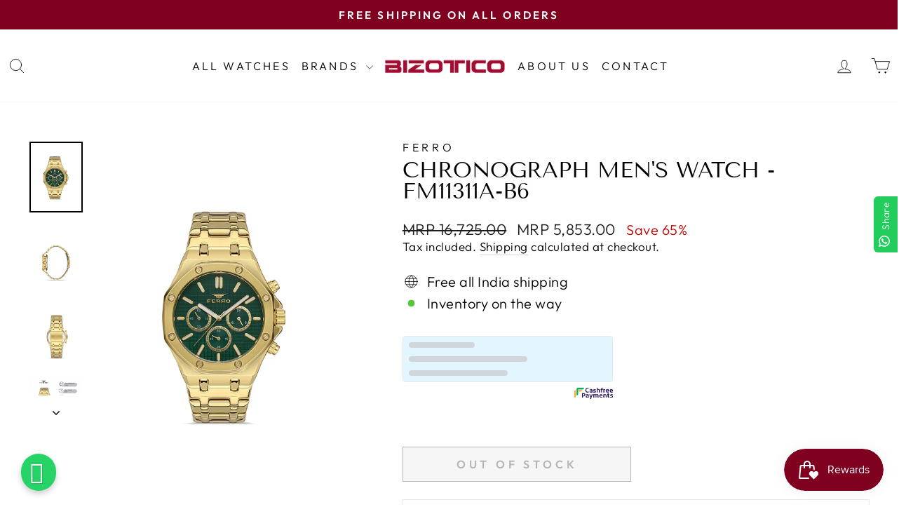

--- FILE ---
content_type: text/html; charset=utf-8
request_url: https://bizotico.com/products/chronograph-mens-watch-fm11311a-b6
body_size: 31418
content:
<!doctype html>
<html class="no-js" lang="en" dir="ltr">
<head>
  <meta charset="utf-8">
  <meta http-equiv="X-UA-Compatible" content="IE=edge,chrome=1">
  <meta name="viewport" content="width=device-width,initial-scale=1">
  <meta name="theme-color" content="#800020">
  <link rel="canonical" href="https://bizotico.com/products/chronograph-mens-watch-fm11311a-b6">
  <link rel="preconnect" href="https://cdn.shopify.com" crossorigin>
  <link rel="preconnect" href="https://fonts.shopifycdn.com" crossorigin>
  <link rel="dns-prefetch" href="https://productreviews.shopifycdn.com">
  <link rel="dns-prefetch" href="https://ajax.googleapis.com">
  <link rel="dns-prefetch" href="https://maps.googleapis.com">
  <link rel="dns-prefetch" href="https://maps.gstatic.com">


  <style>
    @font-face { 
  font-family:'FontAwesome';
  src:url(https://www.webshark.in/wp-content/plugins/elementor/assets/lib/font-awesome/fonts/fontawesome-webfont3e6e.eot?v=4.7.0);
  src:url('https://www.webshark.in/wp-content/plugins/elementor/assets/lib/font-awesome/fonts/fontawesome-webfontd41d.eot?#iefix&v=4.7.0') format('embedded-opentype'),url(https://www.webshark.in/wp-content/plugins/elementor/assets/lib/font-awesome/fonts/fontawesome-webfont3e6e.woff2?v=4.7.0) format('woff2'),url(https://www.webshark.in/wp-content/plugins/elementor/assets/lib/font-awesome/fonts/fontawesome-webfont3e6e.woff?v=4.7.0) format('woff'),url(https://www.webshark.in/wp-content/plugins/elementor/assets/lib/font-awesome/fonts/fontawesome-webfont3e6e.ttf?v=4.7.0) format('truetype'),url('https://www.webshark.in/wp-content/plugins/elementor/assets/lib/font-awesome/fonts/fontawesome-webfont3e6e.svg?v=4.7.0#fontawesomeregular') format('svg');
  font-weight:400;
  font-style:normal;
} 
 { 
  font-family:'FontAwesome';
  src:url(https://www.webshark.in/wp-content/plugins/elementor/assets/lib/font-awesome/fonts/fontawesome-webfont3e6e.eot?v=4.7.0);
  src:url('https://www.webshark.in/wp-content/plugins/elementor/assets/lib/font-awesome/fonts/fontawesome-webfontd41d.eot?#iefix&v=4.7.0') format('embedded-opentype'), url(https://www.webshark.in/wp-content/plugins/elementor/assets/lib/font-awesome/fonts/fontawesome-webfont3e6e.woff2?v=4.7.0) format('woff2'), url(https://www.webshark.in/wp-content/plugins/elementor/assets/lib/font-awesome/fonts/fontawesome-webfont3e6e.woff?v=4.7.0) format('woff'), url(https://www.webshark.in/wp-content/plugins/elementor/assets/lib/font-awesome/fonts/fontawesome-webfont3e6e.ttf?v=4.7.0) format('truetype'), url('https://www.webshark.in/wp-content/plugins/elementor/assets/lib/font-awesome/fonts/fontawesome-webfont3e6e.svg?v=4.7.0#fontawesomeregular') format('svg');
  font-weight:400;
  font-style:normal;
} 
@font-face { 
  font-family:"Font Awesome 5 Free";
  font-style:normal;
  font-weight:400;
  font-display:block;
  src:url(https://cdnjs.cloudflare.com/ajax/libs/font-awesome/5.15.4/webfonts/fa-regular-400.eot);
  src:url(https://cdnjs.cloudflare.com/ajax/libs/font-awesome/5.15.4/webfonts/fa-regular-400.eot?#iefix) format("embedded-opentype"),url(https://cdnjs.cloudflare.com/ajax/libs/font-awesome/5.15.4/webfonts/fa-regular-400.woff2) format("woff2"),url(https://cdnjs.cloudflare.com/ajax/libs/font-awesome/5.15.4/webfonts/fa-regular-400.woff) format("woff"),url(https://cdnjs.cloudflare.com/ajax/libs/font-awesome/5.15.4/webfonts/fa-regular-400.ttf) format("truetype"),url(https://cdnjs.cloudflare.com/ajax/libs/font-awesome/5.15.4/webfonts/fa-regular-400.svg#fontawesome) format("svg");
} 
@font-face { 
  font-family:"Font Awesome 5 Free";
  font-style:normal;
  font-weight:900;
  font-display:block;
  src:url(https://cdnjs.cloudflare.com/ajax/libs/font-awesome/5.15.4/webfonts/fa-solid-900.eot);
  src:url(https://cdnjs.cloudflare.com/ajax/libs/font-awesome/5.15.4/webfonts/fa-solid-900.eot?#iefix) format("embedded-opentype"),url(https://cdnjs.cloudflare.com/ajax/libs/font-awesome/5.15.4/webfonts/fa-solid-900.woff2) format("woff2"),url(https://cdnjs.cloudflare.com/ajax/libs/font-awesome/5.15.4/webfonts/fa-solid-900.woff) format("woff"),url(https://cdnjs.cloudflare.com/ajax/libs/font-awesome/5.15.4/webfonts/fa-solid-900.ttf) format("truetype"),url(https://cdnjs.cloudflare.com/ajax/libs/font-awesome/5.15.4/webfonts/fa-solid-900.svg#fontawesome) format("svg");
} 

a { 
    color: #007bff; 
    text-decoration: none; 
    background-color: transparent; 
    -webkit-text-decoration-skip: objects;
} 

a { 
    -ms-touch-action: manipulation; 
    touch-action: manipulation;
} 

a { 
    text-decoration: none; 
    outline: 0 solid;
} 

.btn { 
    display: inline-block; 
    font-weight: 400; 
    text-align: center; 
    white-space: nowrap; 
    vertical-align: middle; 
    border: 1px solid transparent; 
    padding: .375rem .75rem; 
    font-size: 1rem; 
    line-height: 1.5; 
    border-radius: .25rem;
} 

.btn { 
    font-size: 14px; 
    color: #fff; 
    text-transform: uppercase; 
    font-weight: 700; 
    padding: 0 35px; 
    height: 50px; 
    line-height: 50px; 
    border-radius: 50px; 
    position: relative; 
    z-index: 99;
} 

.btn { 
    display: inline-block; 
    font-weight: 400; 
    text-align: center; 
    white-space: nowrap; 
    vertical-align: middle; 
    -webkit-user-select: none; 
    -moz-user-select: none; 
    -ms-user-select: none; 
    user-select: none; 
    border: 1px solid transparent; 
    padding: .375rem .75rem; 
    font-size: 1rem; 
    line-height: 1.5; 
    border-radius: .25rem; 
    transition: background-color .15s ease-in-out,border-color .15s ease-in-out,box-shadow .15s ease-in-out;
} 

.btn { 
    font-size: 14px; 
    color: #fff; 
    text-transform: uppercase; 
    font-weight: 700; 
    padding: 0 35px; 
    height: 50px; 
    line-height: 50px; 
    border-radius: 50px; 
    -webkit-transition: all 0.3s linear 0s; 
    transition: all 0.3s linear 0s; 
    position: relative; 
    z-index: 99;
} 

.whatsappbtn { 
    border-radius: 100px; 
    font-size: 13px; 
    font-weight: bold; 
    letter-spacing: 1px; 
    padding: 10px 12px !important; 
    text-shadow: 1px 1px 1px rgba(0, 0, 0, 0.14); 
    text-transform: uppercase; 
    box-shadow: 0 4px 9px 0 rgba(0, 0, 0, 0.2); 
    background: #25D366 !important; 
    border: medium none; 
    animation: animate1 2s linear infinite;
  min-width: unset !important;
  border-radius: 360px !important;
  height: fit-content;
} 

.btn { 
    display: inline-block; 
    font-weight: 400; 
    text-align: center; 
    white-space: nowrap; 
    vertical-align: middle; 
    -webkit-user-select: none; 
    -moz-user-select: none; 
    -ms-user-select: none; 
    user-select: none; 
    border: 1px solid transparent; 
    padding: .375rem .75rem; 
    font-size: 1rem; 
    line-height: 1.5; 
    border-radius: .25rem; 
    transition: background-color .15s ease-in-out, border-color .15s ease-in-out, box-shadow .15s ease-in-out;
} 

a:visited { 
    text-decoration: none; 
    outline: 0 solid;
} 

a:hover { 
    color: #0056b3; 
    text-decoration: underline;
} 

a:focus,a:hover,a:visited { 
    text-decoration: none; 
    outline: 0 solid;
} 

a:hover { 
    color: #2882c3;
} 

.btn:focus,.btn:hover { 
    text-decoration: none;
} 

.btn:focus { 
    outline: 0; 
    box-shadow: 0 0 0 .2rem rgba(0,123,255,.25);
} 

.btn:focus { 
    outline: 0 solid; 
    -webkit-box-shadow: none; 
    box-shadow: none;
} 

.btn:focus { 
    outline: 0; 
    box-shadow: 0 0 0 .2rem rgba(0, 123, 255, .25);
} 

*,:after,:before { 
    box-sizing: border-box;
} 

a:active,a:focus,a:hover,a:visited { 
    text-decoration: none; 
    outline: 0 solid;
} 

.fa { 
    -moz-osx-font-smoothing: grayscale; 
    -webkit-font-smoothing: antialiased; 
    display: inline-block; 
    font-style: normal; 
    font-variant: normal; 
    text-rendering: auto; 
    line-height: 1;
} 

.fa { 
    font-family: "Font Awesome 5 Free";
} 

.fa { 
    font-weight: 900;
} 

.fa { 
    display: inline-block; 
    font: normal normal normal 14px/1 FontAwesome; 
    font-size: inherit; 
    text-rendering: auto; 
    -webkit-font-smoothing: antialiased; 
    -moz-osx-font-smoothing: grayscale;
} 

.what_txt i  { 
    font-size: 31px; 
    color: #fff;
} 

.fa-whatsapp:before { 
    content: "\f232";
} 



  </style><link rel="shortcut icon" href="//bizotico.com/cdn/shop/files/faviconbiz_32x32.png?v=1707208661" type="image/png" /><title>Chronograph Men&#39;s Watch - FM11311A-B6
&ndash; Bizotico
</title>
<meta name="description" content="Use collapsible tabs for more detailed information that will help customers make a purchasing decision. Ex: Shipping and return policies, size guides, and other common questions. Gender Case Color Case Material Case Thickness Men Silver Stainless Steel 11.5 mm Dial Color Dial Shape Case Size Strap Material Clear Round "><meta property="og:site_name" content="Bizotico">
  <meta property="og:url" content="https://bizotico.com/products/chronograph-mens-watch-fm11311a-b6">
  <meta property="og:title" content="Chronograph Men&#39;s Watch - FM11311A-B6">
  <meta property="og:type" content="product">
  <meta property="og:description" content="Use collapsible tabs for more detailed information that will help customers make a purchasing decision. Ex: Shipping and return policies, size guides, and other common questions. Gender Case Color Case Material Case Thickness Men Silver Stainless Steel 11.5 mm Dial Color Dial Shape Case Size Strap Material Clear Round "><meta property="og:image" content="http://bizotico.com/cdn/shop/files/FM11311A-B6_Front_a3d25b90-41ce-41cd-b304-790856da8fba.jpg?v=1711607264">
    <meta property="og:image:secure_url" content="https://bizotico.com/cdn/shop/files/FM11311A-B6_Front_a3d25b90-41ce-41cd-b304-790856da8fba.jpg?v=1711607264">
    <meta property="og:image:width" content="1500">
    <meta property="og:image:height" content="2000"><meta name="twitter:site" content="@BizoticoGroup">
  <meta name="twitter:card" content="summary_large_image">
  <meta name="twitter:title" content="Chronograph Men's Watch - FM11311A-B6">
  <meta name="twitter:description" content="Use collapsible tabs for more detailed information that will help customers make a purchasing decision. Ex: Shipping and return policies, size guides, and other common questions. Gender Case Color Case Material Case Thickness Men Silver Stainless Steel 11.5 mm Dial Color Dial Shape Case Size Strap Material Clear Round ">
<style data-shopify>@font-face {
  font-family: "Tenor Sans";
  font-weight: 400;
  font-style: normal;
  font-display: swap;
  src: url("//bizotico.com/cdn/fonts/tenor_sans/tenorsans_n4.966071a72c28462a9256039d3e3dc5b0cf314f65.woff2") format("woff2"),
       url("//bizotico.com/cdn/fonts/tenor_sans/tenorsans_n4.2282841d948f9649ba5c3cad6ea46df268141820.woff") format("woff");
}

  @font-face {
  font-family: Outfit;
  font-weight: 300;
  font-style: normal;
  font-display: swap;
  src: url("//bizotico.com/cdn/fonts/outfit/outfit_n3.8c97ae4c4fac7c2ea467a6dc784857f4de7e0e37.woff2") format("woff2"),
       url("//bizotico.com/cdn/fonts/outfit/outfit_n3.b50a189ccde91f9bceee88f207c18c09f0b62a7b.woff") format("woff");
}


  @font-face {
  font-family: Outfit;
  font-weight: 600;
  font-style: normal;
  font-display: swap;
  src: url("//bizotico.com/cdn/fonts/outfit/outfit_n6.dfcbaa80187851df2e8384061616a8eaa1702fdc.woff2") format("woff2"),
       url("//bizotico.com/cdn/fonts/outfit/outfit_n6.88384e9fc3e36038624caccb938f24ea8008a91d.woff") format("woff");
}

  
  
</style><link href="//bizotico.com/cdn/shop/t/4/assets/theme.css?v=118864935896546261551706541894" rel="stylesheet" type="text/css" media="all" />
<style data-shopify>:root {
    --typeHeaderPrimary: "Tenor Sans";
    --typeHeaderFallback: sans-serif;
    --typeHeaderSize: 36px;
    --typeHeaderWeight: 400;
    --typeHeaderLineHeight: 1;
    --typeHeaderSpacing: 0.0em;

    --typeBasePrimary:Outfit;
    --typeBaseFallback:sans-serif;
    --typeBaseSize: 20px;
    --typeBaseWeight: 300;
    --typeBaseSpacing: 0.025em;
    --typeBaseLineHeight: 1.3;
    --typeBaselineHeightMinus01: 1.2;

    --typeCollectionTitle: 20px;

    --iconWeight: 2px;
    --iconLinecaps: round;

    
        --buttonRadius: 0;
    

    --colorGridOverlayOpacity: 0.12;
    }

    .placeholder-content {
    background-image: linear-gradient(100deg, #ffffff 40%, #f7f7f7 63%, #ffffff 79%);
    }</style><script>
    document.documentElement.className = document.documentElement.className.replace('no-js', 'js');

    window.theme = window.theme || {};
    theme.routes = {
      home: "/",
      cart: "/cart.js",
      cartPage: "/cart",
      cartAdd: "/cart/add.js",
      cartChange: "/cart/change.js",
      search: "/search",
      predictiveSearch: "/search/suggest"
    };
    theme.strings = {
      soldOut: "Out Of Stock",
      unavailable: "Unavailable",
      inStockLabel: "In stock, ready to ship",
      oneStockLabel: "Low stock - [count] item left",
      otherStockLabel: "Low stock - [count] items left",
      willNotShipUntil: "Ready to ship [date]",
      willBeInStockAfter: "Back in stock [date]",
      waitingForStock: "Inventory on the way",
      savePrice: "Save [saved_amount]",
      cartEmpty: "Your cart is currently empty.",
      cartTermsConfirmation: "You must agree with the terms and conditions of sales to check out",
      searchCollections: "Collections",
      searchPages: "Pages",
      searchArticles: "Articles",
      productFrom: "from ",
      maxQuantity: "You can only have [quantity] of [title] in your cart."
    };
    theme.settings = {
      cartType: "page",
      isCustomerTemplate: false,
      moneyFormat: "MRP {{amount}}",
      saveType: "percent",
      productImageSize: "portrait",
      productImageCover: true,
      predictiveSearch: true,
      predictiveSearchType: null,
      predictiveSearchVendor: true,
      predictiveSearchPrice: false,
      quickView: true,
      themeName: 'Impulse',
      themeVersion: "7.4.0"
    };
  </script>
  <script src="https://kit.fontawesome.com/b579b77a22.js" crossorigin="anonymous"></script>

  <script>window.performance && window.performance.mark && window.performance.mark('shopify.content_for_header.start');</script><meta name="google-site-verification" content="xWHKnyTlr4d2fOmccult6Xho-AMkXTkgEpXcr68zOps">
<meta id="shopify-digital-wallet" name="shopify-digital-wallet" content="/80842588444/digital_wallets/dialog">
<link rel="alternate" type="application/json+oembed" href="https://bizotico.com/products/chronograph-mens-watch-fm11311a-b6.oembed">
<script async="async" src="/checkouts/internal/preloads.js?locale=en-IN"></script>
<script id="shopify-features" type="application/json">{"accessToken":"ab9311c23433d425f416b67371a73b7b","betas":["rich-media-storefront-analytics"],"domain":"bizotico.com","predictiveSearch":true,"shopId":80842588444,"locale":"en"}</script>
<script>var Shopify = Shopify || {};
Shopify.shop = "489710.myshopify.com";
Shopify.locale = "en";
Shopify.currency = {"active":"INR","rate":"1.0"};
Shopify.country = "IN";
Shopify.theme = {"name":"Impulse","id":157592027420,"schema_name":"Impulse","schema_version":"7.4.0","theme_store_id":857,"role":"main"};
Shopify.theme.handle = "null";
Shopify.theme.style = {"id":null,"handle":null};
Shopify.cdnHost = "bizotico.com/cdn";
Shopify.routes = Shopify.routes || {};
Shopify.routes.root = "/";</script>
<script type="module">!function(o){(o.Shopify=o.Shopify||{}).modules=!0}(window);</script>
<script>!function(o){function n(){var o=[];function n(){o.push(Array.prototype.slice.apply(arguments))}return n.q=o,n}var t=o.Shopify=o.Shopify||{};t.loadFeatures=n(),t.autoloadFeatures=n()}(window);</script>
<script id="shop-js-analytics" type="application/json">{"pageType":"product"}</script>
<script defer="defer" async type="module" src="//bizotico.com/cdn/shopifycloud/shop-js/modules/v2/client.init-shop-cart-sync_C5BV16lS.en.esm.js"></script>
<script defer="defer" async type="module" src="//bizotico.com/cdn/shopifycloud/shop-js/modules/v2/chunk.common_CygWptCX.esm.js"></script>
<script type="module">
  await import("//bizotico.com/cdn/shopifycloud/shop-js/modules/v2/client.init-shop-cart-sync_C5BV16lS.en.esm.js");
await import("//bizotico.com/cdn/shopifycloud/shop-js/modules/v2/chunk.common_CygWptCX.esm.js");

  window.Shopify.SignInWithShop?.initShopCartSync?.({"fedCMEnabled":true,"windoidEnabled":true});

</script>
<script>(function() {
  var isLoaded = false;
  function asyncLoad() {
    if (isLoaded) return;
    isLoaded = true;
    var urls = ["https:\/\/configs.carthike.com\/carthike.js?shop=489710.myshopify.com"];
    for (var i = 0; i < urls.length; i++) {
      var s = document.createElement('script');
      s.type = 'text/javascript';
      s.async = true;
      s.src = urls[i];
      var x = document.getElementsByTagName('script')[0];
      x.parentNode.insertBefore(s, x);
    }
  };
  if(window.attachEvent) {
    window.attachEvent('onload', asyncLoad);
  } else {
    window.addEventListener('load', asyncLoad, false);
  }
})();</script>
<script id="__st">var __st={"a":80842588444,"offset":-18000,"reqid":"c2c6543c-ca3d-46e9-97f2-beff471d2c4c-1768789894","pageurl":"bizotico.com\/products\/chronograph-mens-watch-fm11311a-b6","u":"25d6e02d5902","p":"product","rtyp":"product","rid":8916467482908};</script>
<script>window.ShopifyPaypalV4VisibilityTracking = true;</script>
<script id="captcha-bootstrap">!function(){'use strict';const t='contact',e='account',n='new_comment',o=[[t,t],['blogs',n],['comments',n],[t,'customer']],c=[[e,'customer_login'],[e,'guest_login'],[e,'recover_customer_password'],[e,'create_customer']],r=t=>t.map((([t,e])=>`form[action*='/${t}']:not([data-nocaptcha='true']) input[name='form_type'][value='${e}']`)).join(','),a=t=>()=>t?[...document.querySelectorAll(t)].map((t=>t.form)):[];function s(){const t=[...o],e=r(t);return a(e)}const i='password',u='form_key',d=['recaptcha-v3-token','g-recaptcha-response','h-captcha-response',i],f=()=>{try{return window.sessionStorage}catch{return}},m='__shopify_v',_=t=>t.elements[u];function p(t,e,n=!1){try{const o=window.sessionStorage,c=JSON.parse(o.getItem(e)),{data:r}=function(t){const{data:e,action:n}=t;return t[m]||n?{data:e,action:n}:{data:t,action:n}}(c);for(const[e,n]of Object.entries(r))t.elements[e]&&(t.elements[e].value=n);n&&o.removeItem(e)}catch(o){console.error('form repopulation failed',{error:o})}}const l='form_type',E='cptcha';function T(t){t.dataset[E]=!0}const w=window,h=w.document,L='Shopify',v='ce_forms',y='captcha';let A=!1;((t,e)=>{const n=(g='f06e6c50-85a8-45c8-87d0-21a2b65856fe',I='https://cdn.shopify.com/shopifycloud/storefront-forms-hcaptcha/ce_storefront_forms_captcha_hcaptcha.v1.5.2.iife.js',D={infoText:'Protected by hCaptcha',privacyText:'Privacy',termsText:'Terms'},(t,e,n)=>{const o=w[L][v],c=o.bindForm;if(c)return c(t,g,e,D).then(n);var r;o.q.push([[t,g,e,D],n]),r=I,A||(h.body.append(Object.assign(h.createElement('script'),{id:'captcha-provider',async:!0,src:r})),A=!0)});var g,I,D;w[L]=w[L]||{},w[L][v]=w[L][v]||{},w[L][v].q=[],w[L][y]=w[L][y]||{},w[L][y].protect=function(t,e){n(t,void 0,e),T(t)},Object.freeze(w[L][y]),function(t,e,n,w,h,L){const[v,y,A,g]=function(t,e,n){const i=e?o:[],u=t?c:[],d=[...i,...u],f=r(d),m=r(i),_=r(d.filter((([t,e])=>n.includes(e))));return[a(f),a(m),a(_),s()]}(w,h,L),I=t=>{const e=t.target;return e instanceof HTMLFormElement?e:e&&e.form},D=t=>v().includes(t);t.addEventListener('submit',(t=>{const e=I(t);if(!e)return;const n=D(e)&&!e.dataset.hcaptchaBound&&!e.dataset.recaptchaBound,o=_(e),c=g().includes(e)&&(!o||!o.value);(n||c)&&t.preventDefault(),c&&!n&&(function(t){try{if(!f())return;!function(t){const e=f();if(!e)return;const n=_(t);if(!n)return;const o=n.value;o&&e.removeItem(o)}(t);const e=Array.from(Array(32),(()=>Math.random().toString(36)[2])).join('');!function(t,e){_(t)||t.append(Object.assign(document.createElement('input'),{type:'hidden',name:u})),t.elements[u].value=e}(t,e),function(t,e){const n=f();if(!n)return;const o=[...t.querySelectorAll(`input[type='${i}']`)].map((({name:t})=>t)),c=[...d,...o],r={};for(const[a,s]of new FormData(t).entries())c.includes(a)||(r[a]=s);n.setItem(e,JSON.stringify({[m]:1,action:t.action,data:r}))}(t,e)}catch(e){console.error('failed to persist form',e)}}(e),e.submit())}));const S=(t,e)=>{t&&!t.dataset[E]&&(n(t,e.some((e=>e===t))),T(t))};for(const o of['focusin','change'])t.addEventListener(o,(t=>{const e=I(t);D(e)&&S(e,y())}));const B=e.get('form_key'),M=e.get(l),P=B&&M;t.addEventListener('DOMContentLoaded',(()=>{const t=y();if(P)for(const e of t)e.elements[l].value===M&&p(e,B);[...new Set([...A(),...v().filter((t=>'true'===t.dataset.shopifyCaptcha))])].forEach((e=>S(e,t)))}))}(h,new URLSearchParams(w.location.search),n,t,e,['guest_login'])})(!0,!0)}();</script>
<script integrity="sha256-4kQ18oKyAcykRKYeNunJcIwy7WH5gtpwJnB7kiuLZ1E=" data-source-attribution="shopify.loadfeatures" defer="defer" src="//bizotico.com/cdn/shopifycloud/storefront/assets/storefront/load_feature-a0a9edcb.js" crossorigin="anonymous"></script>
<script data-source-attribution="shopify.dynamic_checkout.dynamic.init">var Shopify=Shopify||{};Shopify.PaymentButton=Shopify.PaymentButton||{isStorefrontPortableWallets:!0,init:function(){window.Shopify.PaymentButton.init=function(){};var t=document.createElement("script");t.src="https://bizotico.com/cdn/shopifycloud/portable-wallets/latest/portable-wallets.en.js",t.type="module",document.head.appendChild(t)}};
</script>
<script data-source-attribution="shopify.dynamic_checkout.buyer_consent">
  function portableWalletsHideBuyerConsent(e){var t=document.getElementById("shopify-buyer-consent"),n=document.getElementById("shopify-subscription-policy-button");t&&n&&(t.classList.add("hidden"),t.setAttribute("aria-hidden","true"),n.removeEventListener("click",e))}function portableWalletsShowBuyerConsent(e){var t=document.getElementById("shopify-buyer-consent"),n=document.getElementById("shopify-subscription-policy-button");t&&n&&(t.classList.remove("hidden"),t.removeAttribute("aria-hidden"),n.addEventListener("click",e))}window.Shopify?.PaymentButton&&(window.Shopify.PaymentButton.hideBuyerConsent=portableWalletsHideBuyerConsent,window.Shopify.PaymentButton.showBuyerConsent=portableWalletsShowBuyerConsent);
</script>
<script>
  function portableWalletsCleanup(e){e&&e.src&&console.error("Failed to load portable wallets script "+e.src);var t=document.querySelectorAll("shopify-accelerated-checkout .shopify-payment-button__skeleton, shopify-accelerated-checkout-cart .wallet-cart-button__skeleton"),e=document.getElementById("shopify-buyer-consent");for(let e=0;e<t.length;e++)t[e].remove();e&&e.remove()}function portableWalletsNotLoadedAsModule(e){e instanceof ErrorEvent&&"string"==typeof e.message&&e.message.includes("import.meta")&&"string"==typeof e.filename&&e.filename.includes("portable-wallets")&&(window.removeEventListener("error",portableWalletsNotLoadedAsModule),window.Shopify.PaymentButton.failedToLoad=e,"loading"===document.readyState?document.addEventListener("DOMContentLoaded",window.Shopify.PaymentButton.init):window.Shopify.PaymentButton.init())}window.addEventListener("error",portableWalletsNotLoadedAsModule);
</script>

<script type="module" src="https://bizotico.com/cdn/shopifycloud/portable-wallets/latest/portable-wallets.en.js" onError="portableWalletsCleanup(this)" crossorigin="anonymous"></script>
<script nomodule>
  document.addEventListener("DOMContentLoaded", portableWalletsCleanup);
</script>

<link id="shopify-accelerated-checkout-styles" rel="stylesheet" media="screen" href="https://bizotico.com/cdn/shopifycloud/portable-wallets/latest/accelerated-checkout-backwards-compat.css" crossorigin="anonymous">
<style id="shopify-accelerated-checkout-cart">
        #shopify-buyer-consent {
  margin-top: 1em;
  display: inline-block;
  width: 100%;
}

#shopify-buyer-consent.hidden {
  display: none;
}

#shopify-subscription-policy-button {
  background: none;
  border: none;
  padding: 0;
  text-decoration: underline;
  font-size: inherit;
  cursor: pointer;
}

#shopify-subscription-policy-button::before {
  box-shadow: none;
}

      </style>

<script>window.performance && window.performance.mark && window.performance.mark('shopify.content_for_header.end');</script>

  <script src="//bizotico.com/cdn/shop/t/4/assets/vendor-scripts-v11.js" defer="defer"></script><script src="//bizotico.com/cdn/shop/t/4/assets/theme.js?v=81029108298769400841697111858" defer="defer"></script>

  







<!-- Google Tag Manager -->
<script>(function(w,d,s,l,i){w[l]=w[l]||[];w[l].push({'gtm.start':
new Date().getTime(),event:'gtm.js'});var f=d.getElementsByTagName(s)[0],
j=d.createElement(s),dl=l!='dataLayer'?'&l='+l:'';j.async=true;j.src=
'https://www.googletagmanager.com/gtm.js?id='+i+dl;f.parentNode.insertBefore(j,f);
})(window,document,'script','dataLayer','GTM-5KW3RP5L');</script>
<!-- End Google Tag Manager -->

<!-- BEGIN app block: shopify://apps/custlo-customer-account-pro/blocks/app-embed/f81081fd-cd04-43ee-897a-18ef0e5d9b04 -->










<script>
const NEW_ROUTES = { profile: "/pages/custlo?a=cd_my-profile",orders: "/pages/custlo?a=cd_orders",default: "/pages/custlo",};
const cdSelector = ` a[href$="/account/login"], a[href*="/customer_authentication"],  a[href$="/account"], a[href^="https://shopify.com/"][href*="/account"], a[href*="/customer_identity/redirect"], header a.account-actions__link, a[href^="https://account."]`;
  window.moneyFormat = "MRP {{amount}}";
   cart_lang_2 = "true";
    cdp_selector = "";
    lang_2 = "en";
    top_ordered_text_value = "Quantity ordered till now";
    cd_recently_viewed_products_add_to_cart = "Add to cart";
    cd_recently_viewed_products_sold_out     = "Sold out";
    cd_top_ordered_products_add_to_cart = "Add to cart";
    cd_top_ordered_products_sold_out     = "Sold out";
</script>
<script>
  window.custloIsCustomer = {
    isCustomer: false,
      shop_type: "/account/login"
  };
</script>

     




  

<!-- BEGIN app snippet: css-variables --><style > :root
{
  --app_access_toggle: false;
  --updatebycustomer_toggle: true;
  --reorder_toggle: true;
  --sidebar_menu_size: 15px;
  --sidebar_heading_size: 28px;
  --sidebar_border: #e5e5e5;
  --sidebar_menu_header_background: #fff;
  --main_container_background_color: ;
  --sidebar_menu_background: #fff;
  --sidebar_customer_name: #000;
  --sidebar_menu_text: #000;
  --sidebar_menu_active: #000;
  --sidebar_menu_hover: #000;
  --sidebar_menu_active_text: #fff;
  --sidebar_menu_text_hover: #fff;
  --main_content_text_size: 16px;
  --main_content_heading_size: 28px;
  --main_content_background: #fff;
  --main_content_foreground: #fff;
  --register_primary_button: ;
  --registration_submit_button_align: ;
  --register_primary_button_text: ;
  --register_primary_button_hover: ;
  --main_content_primary: #000;
  --main_content_primary_text: #fff;
  --main_content_primary_hover: #fff;
  --main_content_heading: #000;
  --main_content_text: #4d4d4d;
  --main_content_label: #000;
  --main_content_foreground_text: #000;
  --main_content_order_item_back: ;
  --main_content_input_background: #F5F5F5;
  --main_content_border: #e5e5e5;
  --recently_viewed_products_title_font_size: 13px;
  --recently_viewed_products_price_font_size: 12px;
  --recently_viewed_products_add_to_card_font_size: 15px;
  --recently_viewed_products_title_align: left;
  --recently_viewed_products_price_align: left;
  --recently_viewed_products_text_color: #0d0d0d;
  --recently_viewed_products_price_color: #3d3d3d;
  --recently_viewed_products_add_to_cart_text_color: #fff;
  --recently_viewed_products_add_to_cart_text_hover_color: #fff;
  --recently_viewed_products_add_to_cart_background_color: #000;
  --recently_viewed_products_add_to_cart_background_hover_color: #000;
  --recently_viewed_products_add_to_cart_border_color: #000;
  --recently_viewed_products_add_to_cart_border_hover_color: #000;
  --recently_viewed_products_status: false;
  --recently_viewed_products_empty_text_align: left;
  --recently_viewed_products_empty_button_align: left;
  --recently_viewed_products_empty_text_color: #0d0d0d;
  --recently_viewed_products_empty_button_color: ;
  --recently_viewed_products_empty_text_font_size: 15px;
  --recently_viewed_products_empty_button_font_size: 15px;
  --recently_viewed_products_empty_button_text_color: #fff;
  --recently_viewed_products_empty_button_text_hover_color: #fff;
  --recently_viewed_products_empty_button_background_color: #000;
  --recently_viewed_products_empty_button_background_hover_color: #000;
  --recently_viewed_products_empty_button_border_color: #000;
  --recently_viewed_products_empty_button_border_hover_color: #000;
  --recently_viewed_products_variant_status:  block;
  --recently_viewed_products_quantity_status:  flex;
  --recently_viewed_products_price_status:  block;
  --recently_viewed_products_add_to_cart_status:  block;
  --top_ordered_products_title_font_size: 13px;
  --top_ordered_products_price_font_size: 12px;
  --top_ordered_products_count_font_size: 12px;
  --top_ordered_products_add_to_card_font_size: 15px;
  --top_ordered_products_title_align: left;
  --top_ordered_products_price_align: left;
  --top_ordered_products_count_align: left;
  --top_ordered_products_text_color: #0d0d0d;
  --top_ordered_products_price_color: #3d3d3d;
  --top_ordered_products_count_color: #3d3d3d;
  --top_ordered_products_add_to_cart_text_color: #fff;
  --top_ordered_products_add_to_cart_text_hover_color: #fff;
  --top_ordered_products_add_to_cart_background_color: #000;
  --top_ordered_products_add_to_cart_background_hover_color: #000;
  --top_ordered_products_add_to_cart_border_color: #000;
  --top_ordered_products_add_to_cart_border_hover_color: #000;
  --top_ordered_products_status: false;
  --top_ordered_products_empty_text_align: left;
  --top_ordered_products_empty_button_align: left;
  --top_ordered_products_empty_text_color: #0d0d0d;
  --top_ordered_products_empty_button_color: ;
  --top_ordered_products_empty_text_font_size: 15px;
  --top_ordered_products_empty_button_font_size: 15px;
  --top_ordered_products_empty_button_text_color: #fff;
  --top_ordered_products_empty_button_text_hover_color: #fff;
  --top_ordered_products_empty_button_background_color: #000;
  --top_ordered_products_empty_button_background_hover_color: #000;
  --top_ordered_products_empty_button_border_color: #000;
  --top_ordered_products_empty_button_border_hover_color: #000;
  --register_page_form_background_color: ;
  --register_form_width: px;
  --register_form_border_radius: px;
  --register_heading_font_size: 4rem;
  --register_heading_color: ;
  --register_label_font_color: ;
  --register_label_font_size: px;
  --register_input_background_color: ;
  --register_input_font_color: ;
  --register_input_border_color: #CFCFCF;
  --register_input_border_radius: 4px;
  --registration_submit_button_align: ;
  --register_primary_button_text: ;
  --register_primary_button_hover: ;
  --top_ordered_products_variant_status: block;
  --top_ordered_products_quantity_status: flex;
  --top_ordered_products_price_status: block;
  --top_ordered_products_add_to_cart_status: block;
}
</style><!-- END app snippet -->


  <script src="https://cdn.shopify.com/extensions/019bcbcb-c25e-7569-8858-332569f3be77/customer-dashboard-pro-354/assets/cd_recently_viewed.js" defer></script>


<!-- END app block --><script src="https://cdn.shopify.com/extensions/a424d896-690a-47f2-a3ae-a82565eec47e/preorder-now-wolf-5/assets/preorde_panda.js" type="text/javascript" defer="defer"></script>
<script src="https://cdn.shopify.com/extensions/019b0289-a7b2-75c4-bc89-75da59821462/avada-app-75/assets/air-reviews-summary.js" type="text/javascript" defer="defer"></script>
<script src="https://cdn.shopify.com/extensions/019bc7e9-d98c-71e0-bb25-69de9349bf29/smile-io-266/assets/smile-loader.js" type="text/javascript" defer="defer"></script>
<script src="https://cdn.shopify.com/extensions/019b0289-a7b2-75c4-bc89-75da59821462/avada-app-75/assets/air-reviews-block.js" type="text/javascript" defer="defer"></script>
<link href="https://monorail-edge.shopifysvc.com" rel="dns-prefetch">
<script>(function(){if ("sendBeacon" in navigator && "performance" in window) {try {var session_token_from_headers = performance.getEntriesByType('navigation')[0].serverTiming.find(x => x.name == '_s').description;} catch {var session_token_from_headers = undefined;}var session_cookie_matches = document.cookie.match(/_shopify_s=([^;]*)/);var session_token_from_cookie = session_cookie_matches && session_cookie_matches.length === 2 ? session_cookie_matches[1] : "";var session_token = session_token_from_headers || session_token_from_cookie || "";function handle_abandonment_event(e) {var entries = performance.getEntries().filter(function(entry) {return /monorail-edge.shopifysvc.com/.test(entry.name);});if (!window.abandonment_tracked && entries.length === 0) {window.abandonment_tracked = true;var currentMs = Date.now();var navigation_start = performance.timing.navigationStart;var payload = {shop_id: 80842588444,url: window.location.href,navigation_start,duration: currentMs - navigation_start,session_token,page_type: "product"};window.navigator.sendBeacon("https://monorail-edge.shopifysvc.com/v1/produce", JSON.stringify({schema_id: "online_store_buyer_site_abandonment/1.1",payload: payload,metadata: {event_created_at_ms: currentMs,event_sent_at_ms: currentMs}}));}}window.addEventListener('pagehide', handle_abandonment_event);}}());</script>
<script id="web-pixels-manager-setup">(function e(e,d,r,n,o){if(void 0===o&&(o={}),!Boolean(null===(a=null===(i=window.Shopify)||void 0===i?void 0:i.analytics)||void 0===a?void 0:a.replayQueue)){var i,a;window.Shopify=window.Shopify||{};var t=window.Shopify;t.analytics=t.analytics||{};var s=t.analytics;s.replayQueue=[],s.publish=function(e,d,r){return s.replayQueue.push([e,d,r]),!0};try{self.performance.mark("wpm:start")}catch(e){}var l=function(){var e={modern:/Edge?\/(1{2}[4-9]|1[2-9]\d|[2-9]\d{2}|\d{4,})\.\d+(\.\d+|)|Firefox\/(1{2}[4-9]|1[2-9]\d|[2-9]\d{2}|\d{4,})\.\d+(\.\d+|)|Chrom(ium|e)\/(9{2}|\d{3,})\.\d+(\.\d+|)|(Maci|X1{2}).+ Version\/(15\.\d+|(1[6-9]|[2-9]\d|\d{3,})\.\d+)([,.]\d+|)( \(\w+\)|)( Mobile\/\w+|) Safari\/|Chrome.+OPR\/(9{2}|\d{3,})\.\d+\.\d+|(CPU[ +]OS|iPhone[ +]OS|CPU[ +]iPhone|CPU IPhone OS|CPU iPad OS)[ +]+(15[._]\d+|(1[6-9]|[2-9]\d|\d{3,})[._]\d+)([._]\d+|)|Android:?[ /-](13[3-9]|1[4-9]\d|[2-9]\d{2}|\d{4,})(\.\d+|)(\.\d+|)|Android.+Firefox\/(13[5-9]|1[4-9]\d|[2-9]\d{2}|\d{4,})\.\d+(\.\d+|)|Android.+Chrom(ium|e)\/(13[3-9]|1[4-9]\d|[2-9]\d{2}|\d{4,})\.\d+(\.\d+|)|SamsungBrowser\/([2-9]\d|\d{3,})\.\d+/,legacy:/Edge?\/(1[6-9]|[2-9]\d|\d{3,})\.\d+(\.\d+|)|Firefox\/(5[4-9]|[6-9]\d|\d{3,})\.\d+(\.\d+|)|Chrom(ium|e)\/(5[1-9]|[6-9]\d|\d{3,})\.\d+(\.\d+|)([\d.]+$|.*Safari\/(?![\d.]+ Edge\/[\d.]+$))|(Maci|X1{2}).+ Version\/(10\.\d+|(1[1-9]|[2-9]\d|\d{3,})\.\d+)([,.]\d+|)( \(\w+\)|)( Mobile\/\w+|) Safari\/|Chrome.+OPR\/(3[89]|[4-9]\d|\d{3,})\.\d+\.\d+|(CPU[ +]OS|iPhone[ +]OS|CPU[ +]iPhone|CPU IPhone OS|CPU iPad OS)[ +]+(10[._]\d+|(1[1-9]|[2-9]\d|\d{3,})[._]\d+)([._]\d+|)|Android:?[ /-](13[3-9]|1[4-9]\d|[2-9]\d{2}|\d{4,})(\.\d+|)(\.\d+|)|Mobile Safari.+OPR\/([89]\d|\d{3,})\.\d+\.\d+|Android.+Firefox\/(13[5-9]|1[4-9]\d|[2-9]\d{2}|\d{4,})\.\d+(\.\d+|)|Android.+Chrom(ium|e)\/(13[3-9]|1[4-9]\d|[2-9]\d{2}|\d{4,})\.\d+(\.\d+|)|Android.+(UC? ?Browser|UCWEB|U3)[ /]?(15\.([5-9]|\d{2,})|(1[6-9]|[2-9]\d|\d{3,})\.\d+)\.\d+|SamsungBrowser\/(5\.\d+|([6-9]|\d{2,})\.\d+)|Android.+MQ{2}Browser\/(14(\.(9|\d{2,})|)|(1[5-9]|[2-9]\d|\d{3,})(\.\d+|))(\.\d+|)|K[Aa][Ii]OS\/(3\.\d+|([4-9]|\d{2,})\.\d+)(\.\d+|)/},d=e.modern,r=e.legacy,n=navigator.userAgent;return n.match(d)?"modern":n.match(r)?"legacy":"unknown"}(),u="modern"===l?"modern":"legacy",c=(null!=n?n:{modern:"",legacy:""})[u],f=function(e){return[e.baseUrl,"/wpm","/b",e.hashVersion,"modern"===e.buildTarget?"m":"l",".js"].join("")}({baseUrl:d,hashVersion:r,buildTarget:u}),m=function(e){var d=e.version,r=e.bundleTarget,n=e.surface,o=e.pageUrl,i=e.monorailEndpoint;return{emit:function(e){var a=e.status,t=e.errorMsg,s=(new Date).getTime(),l=JSON.stringify({metadata:{event_sent_at_ms:s},events:[{schema_id:"web_pixels_manager_load/3.1",payload:{version:d,bundle_target:r,page_url:o,status:a,surface:n,error_msg:t},metadata:{event_created_at_ms:s}}]});if(!i)return console&&console.warn&&console.warn("[Web Pixels Manager] No Monorail endpoint provided, skipping logging."),!1;try{return self.navigator.sendBeacon.bind(self.navigator)(i,l)}catch(e){}var u=new XMLHttpRequest;try{return u.open("POST",i,!0),u.setRequestHeader("Content-Type","text/plain"),u.send(l),!0}catch(e){return console&&console.warn&&console.warn("[Web Pixels Manager] Got an unhandled error while logging to Monorail."),!1}}}}({version:r,bundleTarget:l,surface:e.surface,pageUrl:self.location.href,monorailEndpoint:e.monorailEndpoint});try{o.browserTarget=l,function(e){var d=e.src,r=e.async,n=void 0===r||r,o=e.onload,i=e.onerror,a=e.sri,t=e.scriptDataAttributes,s=void 0===t?{}:t,l=document.createElement("script"),u=document.querySelector("head"),c=document.querySelector("body");if(l.async=n,l.src=d,a&&(l.integrity=a,l.crossOrigin="anonymous"),s)for(var f in s)if(Object.prototype.hasOwnProperty.call(s,f))try{l.dataset[f]=s[f]}catch(e){}if(o&&l.addEventListener("load",o),i&&l.addEventListener("error",i),u)u.appendChild(l);else{if(!c)throw new Error("Did not find a head or body element to append the script");c.appendChild(l)}}({src:f,async:!0,onload:function(){if(!function(){var e,d;return Boolean(null===(d=null===(e=window.Shopify)||void 0===e?void 0:e.analytics)||void 0===d?void 0:d.initialized)}()){var d=window.webPixelsManager.init(e)||void 0;if(d){var r=window.Shopify.analytics;r.replayQueue.forEach((function(e){var r=e[0],n=e[1],o=e[2];d.publishCustomEvent(r,n,o)})),r.replayQueue=[],r.publish=d.publishCustomEvent,r.visitor=d.visitor,r.initialized=!0}}},onerror:function(){return m.emit({status:"failed",errorMsg:"".concat(f," has failed to load")})},sri:function(e){var d=/^sha384-[A-Za-z0-9+/=]+$/;return"string"==typeof e&&d.test(e)}(c)?c:"",scriptDataAttributes:o}),m.emit({status:"loading"})}catch(e){m.emit({status:"failed",errorMsg:(null==e?void 0:e.message)||"Unknown error"})}}})({shopId: 80842588444,storefrontBaseUrl: "https://bizotico.com",extensionsBaseUrl: "https://extensions.shopifycdn.com/cdn/shopifycloud/web-pixels-manager",monorailEndpoint: "https://monorail-edge.shopifysvc.com/unstable/produce_batch",surface: "storefront-renderer",enabledBetaFlags: ["2dca8a86"],webPixelsConfigList: [{"id":"936018204","configuration":"{\"endpoint\":\"https:\\\/\\\/api.parcelpanel.com\",\"debugMode\":\"false\"}","eventPayloadVersion":"v1","runtimeContext":"STRICT","scriptVersion":"f2b9a7bfa08fd9028733e48bf62dd9f1","type":"APP","apiClientId":2681387,"privacyPurposes":["ANALYTICS"],"dataSharingAdjustments":{"protectedCustomerApprovalScopes":["read_customer_address","read_customer_email","read_customer_name","read_customer_personal_data","read_customer_phone"]}},{"id":"715358492","configuration":"{\"config\":\"{\\\"pixel_id\\\":\\\"G-4QBGTM6ZGC\\\",\\\"target_country\\\":\\\"IN\\\",\\\"gtag_events\\\":[{\\\"type\\\":\\\"begin_checkout\\\",\\\"action_label\\\":\\\"G-4QBGTM6ZGC\\\"},{\\\"type\\\":\\\"search\\\",\\\"action_label\\\":\\\"G-4QBGTM6ZGC\\\"},{\\\"type\\\":\\\"view_item\\\",\\\"action_label\\\":[\\\"G-4QBGTM6ZGC\\\",\\\"MC-M851MD3B8N\\\"]},{\\\"type\\\":\\\"purchase\\\",\\\"action_label\\\":[\\\"G-4QBGTM6ZGC\\\",\\\"MC-M851MD3B8N\\\"]},{\\\"type\\\":\\\"page_view\\\",\\\"action_label\\\":[\\\"G-4QBGTM6ZGC\\\",\\\"MC-M851MD3B8N\\\"]},{\\\"type\\\":\\\"add_payment_info\\\",\\\"action_label\\\":\\\"G-4QBGTM6ZGC\\\"},{\\\"type\\\":\\\"add_to_cart\\\",\\\"action_label\\\":\\\"G-4QBGTM6ZGC\\\"}],\\\"enable_monitoring_mode\\\":false}\"}","eventPayloadVersion":"v1","runtimeContext":"OPEN","scriptVersion":"b2a88bafab3e21179ed38636efcd8a93","type":"APP","apiClientId":1780363,"privacyPurposes":[],"dataSharingAdjustments":{"protectedCustomerApprovalScopes":["read_customer_address","read_customer_email","read_customer_name","read_customer_personal_data","read_customer_phone"]}},{"id":"423100700","configuration":"{\"subdomain\": \"489710\"}","eventPayloadVersion":"v1","runtimeContext":"STRICT","scriptVersion":"69e1bed23f1568abe06fb9d113379033","type":"APP","apiClientId":1615517,"privacyPurposes":["ANALYTICS","MARKETING","SALE_OF_DATA"],"dataSharingAdjustments":{"protectedCustomerApprovalScopes":["read_customer_address","read_customer_email","read_customer_name","read_customer_personal_data","read_customer_phone"]}},{"id":"shopify-app-pixel","configuration":"{}","eventPayloadVersion":"v1","runtimeContext":"STRICT","scriptVersion":"0450","apiClientId":"shopify-pixel","type":"APP","privacyPurposes":["ANALYTICS","MARKETING"]},{"id":"shopify-custom-pixel","eventPayloadVersion":"v1","runtimeContext":"LAX","scriptVersion":"0450","apiClientId":"shopify-pixel","type":"CUSTOM","privacyPurposes":["ANALYTICS","MARKETING"]}],isMerchantRequest: false,initData: {"shop":{"name":"Bizotico","paymentSettings":{"currencyCode":"INR"},"myshopifyDomain":"489710.myshopify.com","countryCode":"IN","storefrontUrl":"https:\/\/bizotico.com"},"customer":null,"cart":null,"checkout":null,"productVariants":[{"price":{"amount":5853.0,"currencyCode":"INR"},"product":{"title":"Chronograph Men's Watch - FM11311A-B6","vendor":"Ferro","id":"8916467482908","untranslatedTitle":"Chronograph Men's Watch - FM11311A-B6","url":"\/products\/chronograph-mens-watch-fm11311a-b6","type":"Quartz"},"id":"47404625297692","image":{"src":"\/\/bizotico.com\/cdn\/shop\/files\/FM11311A-B6_Front_a3d25b90-41ce-41cd-b304-790856da8fba.jpg?v=1711607264"},"sku":"FM11311A-B6","title":"Default Title","untranslatedTitle":"Default Title"}],"purchasingCompany":null},},"https://bizotico.com/cdn","fcfee988w5aeb613cpc8e4bc33m6693e112",{"modern":"","legacy":""},{"shopId":"80842588444","storefrontBaseUrl":"https:\/\/bizotico.com","extensionBaseUrl":"https:\/\/extensions.shopifycdn.com\/cdn\/shopifycloud\/web-pixels-manager","surface":"storefront-renderer","enabledBetaFlags":"[\"2dca8a86\"]","isMerchantRequest":"false","hashVersion":"fcfee988w5aeb613cpc8e4bc33m6693e112","publish":"custom","events":"[[\"page_viewed\",{}],[\"product_viewed\",{\"productVariant\":{\"price\":{\"amount\":5853.0,\"currencyCode\":\"INR\"},\"product\":{\"title\":\"Chronograph Men's Watch - FM11311A-B6\",\"vendor\":\"Ferro\",\"id\":\"8916467482908\",\"untranslatedTitle\":\"Chronograph Men's Watch - FM11311A-B6\",\"url\":\"\/products\/chronograph-mens-watch-fm11311a-b6\",\"type\":\"Quartz\"},\"id\":\"47404625297692\",\"image\":{\"src\":\"\/\/bizotico.com\/cdn\/shop\/files\/FM11311A-B6_Front_a3d25b90-41ce-41cd-b304-790856da8fba.jpg?v=1711607264\"},\"sku\":\"FM11311A-B6\",\"title\":\"Default Title\",\"untranslatedTitle\":\"Default Title\"}}]]"});</script><script>
  window.ShopifyAnalytics = window.ShopifyAnalytics || {};
  window.ShopifyAnalytics.meta = window.ShopifyAnalytics.meta || {};
  window.ShopifyAnalytics.meta.currency = 'INR';
  var meta = {"product":{"id":8916467482908,"gid":"gid:\/\/shopify\/Product\/8916467482908","vendor":"Ferro","type":"Quartz","handle":"chronograph-mens-watch-fm11311a-b6","variants":[{"id":47404625297692,"price":585300,"name":"Chronograph Men's Watch - FM11311A-B6","public_title":null,"sku":"FM11311A-B6"}],"remote":false},"page":{"pageType":"product","resourceType":"product","resourceId":8916467482908,"requestId":"c2c6543c-ca3d-46e9-97f2-beff471d2c4c-1768789894"}};
  for (var attr in meta) {
    window.ShopifyAnalytics.meta[attr] = meta[attr];
  }
</script>
<script class="analytics">
  (function () {
    var customDocumentWrite = function(content) {
      var jquery = null;

      if (window.jQuery) {
        jquery = window.jQuery;
      } else if (window.Checkout && window.Checkout.$) {
        jquery = window.Checkout.$;
      }

      if (jquery) {
        jquery('body').append(content);
      }
    };

    var hasLoggedConversion = function(token) {
      if (token) {
        return document.cookie.indexOf('loggedConversion=' + token) !== -1;
      }
      return false;
    }

    var setCookieIfConversion = function(token) {
      if (token) {
        var twoMonthsFromNow = new Date(Date.now());
        twoMonthsFromNow.setMonth(twoMonthsFromNow.getMonth() + 2);

        document.cookie = 'loggedConversion=' + token + '; expires=' + twoMonthsFromNow;
      }
    }

    var trekkie = window.ShopifyAnalytics.lib = window.trekkie = window.trekkie || [];
    if (trekkie.integrations) {
      return;
    }
    trekkie.methods = [
      'identify',
      'page',
      'ready',
      'track',
      'trackForm',
      'trackLink'
    ];
    trekkie.factory = function(method) {
      return function() {
        var args = Array.prototype.slice.call(arguments);
        args.unshift(method);
        trekkie.push(args);
        return trekkie;
      };
    };
    for (var i = 0; i < trekkie.methods.length; i++) {
      var key = trekkie.methods[i];
      trekkie[key] = trekkie.factory(key);
    }
    trekkie.load = function(config) {
      trekkie.config = config || {};
      trekkie.config.initialDocumentCookie = document.cookie;
      var first = document.getElementsByTagName('script')[0];
      var script = document.createElement('script');
      script.type = 'text/javascript';
      script.onerror = function(e) {
        var scriptFallback = document.createElement('script');
        scriptFallback.type = 'text/javascript';
        scriptFallback.onerror = function(error) {
                var Monorail = {
      produce: function produce(monorailDomain, schemaId, payload) {
        var currentMs = new Date().getTime();
        var event = {
          schema_id: schemaId,
          payload: payload,
          metadata: {
            event_created_at_ms: currentMs,
            event_sent_at_ms: currentMs
          }
        };
        return Monorail.sendRequest("https://" + monorailDomain + "/v1/produce", JSON.stringify(event));
      },
      sendRequest: function sendRequest(endpointUrl, payload) {
        // Try the sendBeacon API
        if (window && window.navigator && typeof window.navigator.sendBeacon === 'function' && typeof window.Blob === 'function' && !Monorail.isIos12()) {
          var blobData = new window.Blob([payload], {
            type: 'text/plain'
          });

          if (window.navigator.sendBeacon(endpointUrl, blobData)) {
            return true;
          } // sendBeacon was not successful

        } // XHR beacon

        var xhr = new XMLHttpRequest();

        try {
          xhr.open('POST', endpointUrl);
          xhr.setRequestHeader('Content-Type', 'text/plain');
          xhr.send(payload);
        } catch (e) {
          console.log(e);
        }

        return false;
      },
      isIos12: function isIos12() {
        return window.navigator.userAgent.lastIndexOf('iPhone; CPU iPhone OS 12_') !== -1 || window.navigator.userAgent.lastIndexOf('iPad; CPU OS 12_') !== -1;
      }
    };
    Monorail.produce('monorail-edge.shopifysvc.com',
      'trekkie_storefront_load_errors/1.1',
      {shop_id: 80842588444,
      theme_id: 157592027420,
      app_name: "storefront",
      context_url: window.location.href,
      source_url: "//bizotico.com/cdn/s/trekkie.storefront.cd680fe47e6c39ca5d5df5f0a32d569bc48c0f27.min.js"});

        };
        scriptFallback.async = true;
        scriptFallback.src = '//bizotico.com/cdn/s/trekkie.storefront.cd680fe47e6c39ca5d5df5f0a32d569bc48c0f27.min.js';
        first.parentNode.insertBefore(scriptFallback, first);
      };
      script.async = true;
      script.src = '//bizotico.com/cdn/s/trekkie.storefront.cd680fe47e6c39ca5d5df5f0a32d569bc48c0f27.min.js';
      first.parentNode.insertBefore(script, first);
    };
    trekkie.load(
      {"Trekkie":{"appName":"storefront","development":false,"defaultAttributes":{"shopId":80842588444,"isMerchantRequest":null,"themeId":157592027420,"themeCityHash":"5033060431172341657","contentLanguage":"en","currency":"INR","eventMetadataId":"78c7b3c7-5a00-4240-a9ad-e7567426f31c"},"isServerSideCookieWritingEnabled":true,"monorailRegion":"shop_domain","enabledBetaFlags":["65f19447"]},"Session Attribution":{},"S2S":{"facebookCapiEnabled":false,"source":"trekkie-storefront-renderer","apiClientId":580111}}
    );

    var loaded = false;
    trekkie.ready(function() {
      if (loaded) return;
      loaded = true;

      window.ShopifyAnalytics.lib = window.trekkie;

      var originalDocumentWrite = document.write;
      document.write = customDocumentWrite;
      try { window.ShopifyAnalytics.merchantGoogleAnalytics.call(this); } catch(error) {};
      document.write = originalDocumentWrite;

      window.ShopifyAnalytics.lib.page(null,{"pageType":"product","resourceType":"product","resourceId":8916467482908,"requestId":"c2c6543c-ca3d-46e9-97f2-beff471d2c4c-1768789894","shopifyEmitted":true});

      var match = window.location.pathname.match(/checkouts\/(.+)\/(thank_you|post_purchase)/)
      var token = match? match[1]: undefined;
      if (!hasLoggedConversion(token)) {
        setCookieIfConversion(token);
        window.ShopifyAnalytics.lib.track("Viewed Product",{"currency":"INR","variantId":47404625297692,"productId":8916467482908,"productGid":"gid:\/\/shopify\/Product\/8916467482908","name":"Chronograph Men's Watch - FM11311A-B6","price":"5853.00","sku":"FM11311A-B6","brand":"Ferro","variant":null,"category":"Quartz","nonInteraction":true,"remote":false},undefined,undefined,{"shopifyEmitted":true});
      window.ShopifyAnalytics.lib.track("monorail:\/\/trekkie_storefront_viewed_product\/1.1",{"currency":"INR","variantId":47404625297692,"productId":8916467482908,"productGid":"gid:\/\/shopify\/Product\/8916467482908","name":"Chronograph Men's Watch - FM11311A-B6","price":"5853.00","sku":"FM11311A-B6","brand":"Ferro","variant":null,"category":"Quartz","nonInteraction":true,"remote":false,"referer":"https:\/\/bizotico.com\/products\/chronograph-mens-watch-fm11311a-b6"});
      }
    });


        var eventsListenerScript = document.createElement('script');
        eventsListenerScript.async = true;
        eventsListenerScript.src = "//bizotico.com/cdn/shopifycloud/storefront/assets/shop_events_listener-3da45d37.js";
        document.getElementsByTagName('head')[0].appendChild(eventsListenerScript);

})();</script>
<script
  defer
  src="https://bizotico.com/cdn/shopifycloud/perf-kit/shopify-perf-kit-3.0.4.min.js"
  data-application="storefront-renderer"
  data-shop-id="80842588444"
  data-render-region="gcp-us-central1"
  data-page-type="product"
  data-theme-instance-id="157592027420"
  data-theme-name="Impulse"
  data-theme-version="7.4.0"
  data-monorail-region="shop_domain"
  data-resource-timing-sampling-rate="10"
  data-shs="true"
  data-shs-beacon="true"
  data-shs-export-with-fetch="true"
  data-shs-logs-sample-rate="1"
  data-shs-beacon-endpoint="https://bizotico.com/api/collect"
></script>
</head>

<body class="template-product" data-center-text="false" data-button_style="square" data-type_header_capitalize="true" data-type_headers_align_text="false" data-type_product_capitalize="true" data-swatch_style="square" >

  <div id="shopify-section-ezfy-custom-fonts" class="shopify-section">


</div>
  <a class="in-page-link visually-hidden skip-link" href="#MainContent">Skip to content</a>

  <div id="PageContainer" class="page-container">
    <div class="transition-body"><!-- BEGIN sections: header-group -->
<div id="shopify-section-sections--20545902739740__announcement" class="shopify-section shopify-section-group-header-group"><style></style>
  <div class="announcement-bar">
    <div class="page-width">
      <div class="slideshow-wrapper">
        <button type="button" class="visually-hidden slideshow__pause" data-id="sections--20545902739740__announcement" aria-live="polite">
          <span class="slideshow__pause-stop">
            <svg aria-hidden="true" focusable="false" role="presentation" class="icon icon-pause" viewBox="0 0 10 13"><path d="M0 0h3v13H0zm7 0h3v13H7z" fill-rule="evenodd"/></svg>
            <span class="icon__fallback-text">Pause slideshow</span>
          </span>
          <span class="slideshow__pause-play">
            <svg aria-hidden="true" focusable="false" role="presentation" class="icon icon-play" viewBox="18.24 17.35 24.52 28.3"><path fill="#323232" d="M22.1 19.151v25.5l20.4-13.489-20.4-12.011z"/></svg>
            <span class="icon__fallback-text">Play slideshow</span>
          </span>
        </button>

        <div
          id="AnnouncementSlider"
          class="announcement-slider"
          data-compact="true"
          data-block-count="2"><div
                id="AnnouncementSlide-announcement-0"
                class="announcement-slider__slide"
                data-index="0"
                
              ><a class="announcement-link" href="/collections/all"><span class="announcement-text">FREE SHIPPING ON ALL ORDERS</span></a></div><div
                id="AnnouncementSlide-announcement_9UUfBj"
                class="announcement-slider__slide"
                data-index="1"
                
              ><span class="announcement-text">EMI OPTIONS AVAILABLE AT CHECKOUT</span></div></div>
      </div>
    </div>
  </div>




</div><div id="shopify-section-sections--20545902739740__header" class="shopify-section shopify-section-group-header-group">

<div id="NavDrawer" class="drawer drawer--left">
  <div class="drawer__contents">
    <div class="drawer__fixed-header">
      <div class="drawer__header appear-animation appear-delay-1">
        <div class="h2 drawer__title"></div>
        <div class="drawer__close">
          <button type="button" class="drawer__close-button js-drawer-close">
            <svg aria-hidden="true" focusable="false" role="presentation" class="icon icon-close" viewBox="0 0 64 64"><title>icon-X</title><path d="m19 17.61 27.12 27.13m0-27.12L19 44.74"/></svg>
            <span class="icon__fallback-text">Close menu</span>
          </button>
        </div>
      </div>
    </div>
    <div class="drawer__scrollable">
      <ul class="mobile-nav" role="navigation" aria-label="Primary"><li class="mobile-nav__item appear-animation appear-delay-2"><a href="/collections/modern-watches" class="mobile-nav__link mobile-nav__link--top-level">ALL WATCHES</a></li><li class="mobile-nav__item appear-animation appear-delay-3"><div class="mobile-nav__has-sublist"><button type="button"
                    aria-controls="Linklist-2"
                    class="mobile-nav__link--button mobile-nav__link--top-level collapsible-trigger collapsible--auto-height">
                    <span class="mobile-nav__faux-link">
                      BRANDS
                    </span>
                    <div class="mobile-nav__toggle">
                      <span class="faux-button"><span class="collapsible-trigger__icon collapsible-trigger__icon--open" role="presentation">
  <svg aria-hidden="true" focusable="false" role="presentation" class="icon icon--wide icon-chevron-down" viewBox="0 0 28 16"><path d="m1.57 1.59 12.76 12.77L27.1 1.59" stroke-width="2" stroke="#000" fill="none"/></svg>
</span>
</span>
                    </div>
                  </button></div><div id="Linklist-2"
                class="mobile-nav__sublist collapsible-content collapsible-content--all"
                >
                <div class="collapsible-content__inner">
                  <ul class="mobile-nav__sublist"><li class="mobile-nav__item">
                        <div class="mobile-nav__child-item"><button type="button"
                            aria-controls="Sublinklist-2-1"
                            class="mobile-nav__link--button collapsible-trigger">
                              <span class="mobile-nav__faux-link">A-E</span><span class="collapsible-trigger__icon collapsible-trigger__icon--circle collapsible-trigger__icon--open" role="presentation">
  <svg aria-hidden="true" focusable="false" role="presentation" class="icon icon--wide icon-chevron-down" viewBox="0 0 28 16"><path d="m1.57 1.59 12.76 12.77L27.1 1.59" stroke-width="2" stroke="#000" fill="none"/></svg>
</span>
</button></div><div
                            id="Sublinklist-2-1"
                            aria-labelledby="Sublabel-1"
                            class="mobile-nav__sublist collapsible-content collapsible-content--all"
                            >
                            <div class="collapsible-content__inner">
                              <ul class="mobile-nav__grandchildlist"><li class="mobile-nav__item">
                                    <a href="/collections/aries-gold" class="mobile-nav__link">
                                      Aries Gold
                                    </a>
                                  </li><li class="mobile-nav__item">
                                    <a href="/collections/avi-8" class="mobile-nav__link">
                                      AVI-8
                                    </a>
                                  </li><li class="mobile-nav__item">
                                    <a href="/collections/duxot" class="mobile-nav__link">
                                      Duxot
                                    </a>
                                  </li><li class="mobile-nav__item">
                                    <a href="/collections/earnshaw" class="mobile-nav__link">
                                      Earnshaw
                                    </a>
                                  </li></ul>
                            </div>
                          </div></li><li class="mobile-nav__item">
                        <div class="mobile-nav__child-item"><button type="button"
                            aria-controls="Sublinklist-2-2"
                            class="mobile-nav__link--button collapsible-trigger">
                              <span class="mobile-nav__faux-link">F-M</span><span class="collapsible-trigger__icon collapsible-trigger__icon--circle collapsible-trigger__icon--open" role="presentation">
  <svg aria-hidden="true" focusable="false" role="presentation" class="icon icon--wide icon-chevron-down" viewBox="0 0 28 16"><path d="m1.57 1.59 12.76 12.77L27.1 1.59" stroke-width="2" stroke="#000" fill="none"/></svg>
</span>
</button></div><div
                            id="Sublinklist-2-2"
                            aria-labelledby="Sublabel-2"
                            class="mobile-nav__sublist collapsible-content collapsible-content--all"
                            >
                            <div class="collapsible-content__inner">
                              <ul class="mobile-nav__grandchildlist"><li class="mobile-nav__item">
                                    <a href="/collections/ferro" class="mobile-nav__link">
                                      Ferro
                                    </a>
                                  </li><li class="mobile-nav__item">
                                    <a href="/collections/lee-cooper" class="mobile-nav__link">
                                      Lee Cooper
                                    </a>
                                  </li><li class="mobile-nav__item">
                                    <a href="/products/player-series-silver-three-card-poker-automatic-watch-lucky-harvey" class="mobile-nav__link">
                                      Lucky Harvey
                                    </a>
                                  </li><li class="mobile-nav__item">
                                    <a href="/collections/mazucato" class="mobile-nav__link">
                                      Mazzucato
                                    </a>
                                  </li></ul>
                            </div>
                          </div></li><li class="mobile-nav__item">
                        <div class="mobile-nav__child-item"><button type="button"
                            aria-controls="Sublinklist-2-3"
                            class="mobile-nav__link--button collapsible-trigger">
                              <span class="mobile-nav__faux-link">N-R</span><span class="collapsible-trigger__icon collapsible-trigger__icon--circle collapsible-trigger__icon--open" role="presentation">
  <svg aria-hidden="true" focusable="false" role="presentation" class="icon icon--wide icon-chevron-down" viewBox="0 0 28 16"><path d="m1.57 1.59 12.76 12.77L27.1 1.59" stroke-width="2" stroke="#000" fill="none"/></svg>
</span>
</button></div><div
                            id="Sublinklist-2-3"
                            aria-labelledby="Sublabel-3"
                            class="mobile-nav__sublist collapsible-content collapsible-content--all"
                            >
                            <div class="collapsible-content__inner">
                              <ul class="mobile-nav__grandchildlist"><li class="mobile-nav__item">
                                    <a href="/collections/nubeo" class="mobile-nav__link">
                                      Nubeo
                                    </a>
                                  </li><li class="mobile-nav__item">
                                    <a href="/collections/nsquare" class="mobile-nav__link">
                                      NSquare
                                    </a>
                                  </li><li class="mobile-nav__item">
                                    <a href="/collections/obaku" class="mobile-nav__link">
                                      Obaku
                                    </a>
                                  </li><li class="mobile-nav__item">
                                    <a href="/collections/quantum" class="mobile-nav__link">
                                      Quantum
                                    </a>
                                  </li><li class="mobile-nav__item">
                                    <a href="/collections/roamer" class="mobile-nav__link">
                                      Roamer
                                    </a>
                                  </li></ul>
                            </div>
                          </div></li><li class="mobile-nav__item">
                        <div class="mobile-nav__child-item"><button type="button"
                            aria-controls="Sublinklist-2-4"
                            class="mobile-nav__link--button collapsible-trigger">
                              <span class="mobile-nav__faux-link">S-Z</span><span class="collapsible-trigger__icon collapsible-trigger__icon--circle collapsible-trigger__icon--open" role="presentation">
  <svg aria-hidden="true" focusable="false" role="presentation" class="icon icon--wide icon-chevron-down" viewBox="0 0 28 16"><path d="m1.57 1.59 12.76 12.77L27.1 1.59" stroke-width="2" stroke="#000" fill="none"/></svg>
</span>
</button></div><div
                            id="Sublinklist-2-4"
                            aria-labelledby="Sublabel-4"
                            class="mobile-nav__sublist collapsible-content collapsible-content--all"
                            >
                            <div class="collapsible-content__inner">
                              <ul class="mobile-nav__grandchildlist"><li class="mobile-nav__item">
                                    <a href="/collections/scuderia-ferrari" class="mobile-nav__link">
                                      Scuderia Ferrari
                                    </a>
                                  </li><li class="mobile-nav__item">
                                    <a href="/collections/strand-by-obaku" class="mobile-nav__link">
                                      Strand By Obaku
                                    </a>
                                  </li><li class="mobile-nav__item">
                                    <a href="/collections/sprayground" class="mobile-nav__link">
                                      Sprayground
                                    </a>
                                  </li><li class="mobile-nav__item">
                                    <a href="/collections/the-electricianz" class="mobile-nav__link">
                                      The Electricianz
                                    </a>
                                  </li><li class="mobile-nav__item">
                                    <a href="/collections/tsar-bomba" class="mobile-nav__link">
                                      Tsar Bomba
                                    </a>
                                  </li><li class="mobile-nav__item">
                                    <a href="/collections/zinvo" class="mobile-nav__link">
                                      Zinvo
                                    </a>
                                  </li></ul>
                            </div>
                          </div></li></ul>
                </div>
              </div></li><li class="mobile-nav__item appear-animation appear-delay-4"><a href="/pages/about" class="mobile-nav__link mobile-nav__link--top-level">ABOUT US</a></li><li class="mobile-nav__item appear-animation appear-delay-5"><a href="/pages/contact" class="mobile-nav__link mobile-nav__link--top-level">CONTACT</a></li><li class="mobile-nav__item mobile-nav__item--secondary">
            <div class="grid"><div class="grid__item one-half appear-animation appear-delay-6">
                  <a href="/account" class="mobile-nav__link">Log in
</a>
                </div></div>
          </li></ul><ul class="mobile-nav__social appear-animation appear-delay-7"><li class="mobile-nav__social-item">
            <a target="_blank" rel="noopener" href="https://www.instagram.com/bizotico/" title="Bizotico on Instagram">
              <svg aria-hidden="true" focusable="false" role="presentation" class="icon icon-instagram" viewBox="0 0 32 32"><title>instagram</title><path fill="#444" d="M16 3.094c4.206 0 4.7.019 6.363.094 1.538.069 2.369.325 2.925.544.738.287 1.262.625 1.813 1.175s.894 1.075 1.175 1.813c.212.556.475 1.387.544 2.925.075 1.662.094 2.156.094 6.363s-.019 4.7-.094 6.363c-.069 1.538-.325 2.369-.544 2.925-.288.738-.625 1.262-1.175 1.813s-1.075.894-1.813 1.175c-.556.212-1.387.475-2.925.544-1.663.075-2.156.094-6.363.094s-4.7-.019-6.363-.094c-1.537-.069-2.369-.325-2.925-.544-.737-.288-1.263-.625-1.813-1.175s-.894-1.075-1.175-1.813c-.212-.556-.475-1.387-.544-2.925-.075-1.663-.094-2.156-.094-6.363s.019-4.7.094-6.363c.069-1.537.325-2.369.544-2.925.287-.737.625-1.263 1.175-1.813s1.075-.894 1.813-1.175c.556-.212 1.388-.475 2.925-.544 1.662-.081 2.156-.094 6.363-.094zm0-2.838c-4.275 0-4.813.019-6.494.094-1.675.075-2.819.344-3.819.731-1.037.4-1.913.944-2.788 1.819S1.486 4.656 1.08 5.688c-.387 1-.656 2.144-.731 3.825-.075 1.675-.094 2.213-.094 6.488s.019 4.813.094 6.494c.075 1.675.344 2.819.731 3.825.4 1.038.944 1.913 1.819 2.788s1.756 1.413 2.788 1.819c1 .387 2.144.656 3.825.731s2.213.094 6.494.094 4.813-.019 6.494-.094c1.675-.075 2.819-.344 3.825-.731 1.038-.4 1.913-.944 2.788-1.819s1.413-1.756 1.819-2.788c.387-1 .656-2.144.731-3.825s.094-2.212.094-6.494-.019-4.813-.094-6.494c-.075-1.675-.344-2.819-.731-3.825-.4-1.038-.944-1.913-1.819-2.788s-1.756-1.413-2.788-1.819c-1-.387-2.144-.656-3.825-.731C20.812.275 20.275.256 16 .256z"/><path fill="#444" d="M16 7.912a8.088 8.088 0 0 0 0 16.175c4.463 0 8.087-3.625 8.087-8.088s-3.625-8.088-8.088-8.088zm0 13.338a5.25 5.25 0 1 1 0-10.5 5.25 5.25 0 1 1 0 10.5zM26.294 7.594a1.887 1.887 0 1 1-3.774.002 1.887 1.887 0 0 1 3.774-.003z"/></svg>
              <span class="icon__fallback-text">Instagram</span>
            </a>
          </li><li class="mobile-nav__social-item">
            <a target="_blank" rel="noopener" href="https://www.facebook.com/Bizotico/" title="Bizotico on Facebook">
              <svg aria-hidden="true" focusable="false" role="presentation" class="icon icon-facebook" viewBox="0 0 14222 14222"><path d="M14222 7112c0 3549.352-2600.418 6491.344-6000 7024.72V9168h1657l315-2056H8222V5778c0-562 275-1111 1159-1111h897V2917s-814-139-1592-139c-1624 0-2686 984-2686 2767v1567H4194v2056h1806v4968.72C2600.418 13603.344 0 10661.352 0 7112 0 3184.703 3183.703 1 7111 1s7111 3183.703 7111 7111Zm-8222 7025c362 57 733 86 1111 86-377.945 0-749.003-29.485-1111-86.28Zm2222 0v-.28a7107.458 7107.458 0 0 1-167.717 24.267A7407.158 7407.158 0 0 0 8222 14137Zm-167.717 23.987C7745.664 14201.89 7430.797 14223 7111 14223c319.843 0 634.675-21.479 943.283-62.013Z"/></svg>
              <span class="icon__fallback-text">Facebook</span>
            </a>
          </li><li class="mobile-nav__social-item">
            <a target="_blank" rel="noopener" href="https://www.youtube.com/channel/UC0aaqPgeqjaTpkB8ayFLgrA" title="Bizotico on YouTube">
              <svg aria-hidden="true" focusable="false" role="presentation" class="icon icon-youtube" viewBox="0 0 21 20"><path fill="#444" d="M-.196 15.803q0 1.23.812 2.092t1.977.861h14.946q1.165 0 1.977-.861t.812-2.092V3.909q0-1.23-.82-2.116T17.539.907H2.593q-1.148 0-1.969.886t-.82 2.116v11.894zm7.465-2.149V6.058q0-.115.066-.18.049-.016.082-.016l.082.016 7.153 3.806q.066.066.066.164 0 .066-.066.131l-7.153 3.806q-.033.033-.066.033-.066 0-.098-.033-.066-.066-.066-.131z"/></svg>
              <span class="icon__fallback-text">YouTube</span>
            </a>
          </li><li class="mobile-nav__social-item">
            <a target="_blank" rel="noopener" href="https://twitter.com/BizoticoGroup" title="Bizotico on Twitter">
              <svg aria-hidden="true" focusable="false" role="presentation" class="icon icon-twitter" viewBox="0 0 32 32"><title>twitter</title><path fill="#444" d="M31.281 6.733q-1.304 1.924-3.13 3.26 0 .13.033.408t.033.408q0 2.543-.75 5.086t-2.282 4.858-3.635 4.108-5.053 2.869-6.341 1.076q-5.282 0-9.65-2.836.913.065 1.5.065 4.401 0 7.857-2.673-2.054-.033-3.668-1.255t-2.266-3.146q.554.13 1.206.13.88 0 1.663-.261-2.184-.456-3.619-2.184t-1.435-3.977v-.065q1.239.652 2.836.717-1.271-.848-2.021-2.233t-.75-2.983q0-1.63.815-3.195 2.38 2.967 5.754 4.678t7.319 1.907q-.228-.815-.228-1.434 0-2.608 1.858-4.45t4.532-1.842q1.304 0 2.51.522t2.054 1.467q2.152-.424 4.01-1.532-.685 2.217-2.771 3.488 1.989-.261 3.619-.978z"/></svg>
              <span class="icon__fallback-text">Twitter</span>
            </a>
          </li></ul>
    </div>
  </div>
</div>
<style>
  .site-nav__link,
  .site-nav__dropdown-link:not(.site-nav__dropdown-link--top-level) {
    font-size: 16px;
  }
  
    .site-nav__link, .mobile-nav__link--top-level {
      text-transform: uppercase;
      letter-spacing: 0.2em;
    }
    .mobile-nav__link--top-level {
      font-size: 1.1em;
    }
  

  

  
.site-header {
      box-shadow: 0 0 1px rgba(0,0,0,0.2);
    }

    .toolbar + .header-sticky-wrapper .site-header {
      border-top: 0;
    }</style>

<div data-section-id="sections--20545902739740__header" data-section-type="header"><div class="toolbar small--hide">
  <div class="page-width">
    <div class="toolbar__content"></div>

  </div>
</div>
<div class="header-sticky-wrapper">
    <div id="HeaderWrapper" class="header-wrapper"><header
        id="SiteHeader"
        class="site-header"
        data-sticky="true"
        data-overlay="false">
        <div class="page-width">
          <div
            class="header-layout header-layout--center-split"
            data-logo-align="center"><div class="header-item header-item--left header-item--navigation"><div class="site-nav small--hide">
                      <a href="/search" class="site-nav__link site-nav__link--icon js-search-header">
                        <svg aria-hidden="true" focusable="false" role="presentation" class="icon icon-search" viewBox="0 0 64 64"><title>icon-search</title><path d="M47.16 28.58A18.58 18.58 0 1 1 28.58 10a18.58 18.58 0 0 1 18.58 18.58ZM54 54 41.94 42"/></svg>
                        <span class="icon__fallback-text">Search</span>
                      </a>
                    </div><div class="site-nav medium-up--hide">
                  <button
                    type="button"
                    class="site-nav__link site-nav__link--icon js-drawer-open-nav"
                    aria-controls="NavDrawer">
                    <svg aria-hidden="true" focusable="false" role="presentation" class="icon icon-hamburger" viewBox="0 0 64 64"><title>icon-hamburger</title><path d="M7 15h51M7 32h43M7 49h51"/></svg>
                    <span class="icon__fallback-text">Site navigation</span>
                  </button>
                </div>
              </div><div class="header-item header-item--logo-split" role="navigation" aria-label="Primary">
  <div class="header-item header-item--split-left"><ul
  class="site-nav site-navigation small--hide"
><li class="site-nav__item site-nav__expanded-item">
      
        <a
          href="/collections/modern-watches"
          class="site-nav__link site-nav__link--underline"
        >
          ALL WATCHES
        </a>
      

    </li><li class="site-nav__item site-nav__expanded-item site-nav--has-dropdown site-nav--is-megamenu">
      
        <details
          data-hover="true"
          id="site-nav-item--2"
          class="site-nav__details"
        >
          <summary
            data-link="#"
            aria-expanded="false"
            aria-controls="site-nav-item--2"
            class="site-nav__link site-nav__link--underline site-nav__link--has-dropdown"
          >
            BRANDS <svg aria-hidden="true" focusable="false" role="presentation" class="icon icon--wide icon-chevron-down" viewBox="0 0 28 16"><path d="m1.57 1.59 12.76 12.77L27.1 1.59" stroke-width="2" stroke="#000" fill="none"/></svg>
          </summary>
      
<div class="site-nav__dropdown megamenu text-left">
            <div class="page-width">
              <div class="grid grid--center">
                <div class="grid__item medium-up--one-fifth appear-animation appear-delay-1"><div class="h5">
                      <a href="#" class="site-nav__dropdown-link site-nav__dropdown-link--top-level">A-E</a>
                    </div><div>
                        <a href="/collections/aries-gold" class="site-nav__dropdown-link">
                          Aries Gold
                        </a>
                      </div><div>
                        <a href="/collections/avi-8" class="site-nav__dropdown-link">
                          AVI-8
                        </a>
                      </div><div>
                        <a href="/collections/duxot" class="site-nav__dropdown-link">
                          Duxot
                        </a>
                      </div><div>
                        <a href="/collections/earnshaw" class="site-nav__dropdown-link">
                          Earnshaw
                        </a>
                      </div></div><div class="grid__item medium-up--one-fifth appear-animation appear-delay-2"><div class="h5">
                      <a href="#" class="site-nav__dropdown-link site-nav__dropdown-link--top-level">F-M</a>
                    </div><div>
                        <a href="/collections/ferro" class="site-nav__dropdown-link">
                          Ferro
                        </a>
                      </div><div>
                        <a href="/collections/lee-cooper" class="site-nav__dropdown-link">
                          Lee Cooper
                        </a>
                      </div><div>
                        <a href="/products/player-series-silver-three-card-poker-automatic-watch-lucky-harvey" class="site-nav__dropdown-link">
                          Lucky Harvey
                        </a>
                      </div><div>
                        <a href="/collections/mazucato" class="site-nav__dropdown-link">
                          Mazzucato
                        </a>
                      </div></div><div class="grid__item medium-up--one-fifth appear-animation appear-delay-3"><div class="h5">
                      <a href="#" class="site-nav__dropdown-link site-nav__dropdown-link--top-level">N-R</a>
                    </div><div>
                        <a href="/collections/nubeo" class="site-nav__dropdown-link">
                          Nubeo
                        </a>
                      </div><div>
                        <a href="/collections/nsquare" class="site-nav__dropdown-link">
                          NSquare
                        </a>
                      </div><div>
                        <a href="/collections/obaku" class="site-nav__dropdown-link">
                          Obaku
                        </a>
                      </div><div>
                        <a href="/collections/quantum" class="site-nav__dropdown-link">
                          Quantum
                        </a>
                      </div><div>
                        <a href="/collections/roamer" class="site-nav__dropdown-link">
                          Roamer
                        </a>
                      </div></div><div class="grid__item medium-up--one-fifth appear-animation appear-delay-4"><div class="h5">
                      <a href="#" class="site-nav__dropdown-link site-nav__dropdown-link--top-level">S-Z</a>
                    </div><div>
                        <a href="/collections/scuderia-ferrari" class="site-nav__dropdown-link">
                          Scuderia Ferrari
                        </a>
                      </div><div>
                        <a href="/collections/strand-by-obaku" class="site-nav__dropdown-link">
                          Strand By Obaku
                        </a>
                      </div><div>
                        <a href="/collections/sprayground" class="site-nav__dropdown-link">
                          Sprayground
                        </a>
                      </div><div>
                        <a href="/collections/the-electricianz" class="site-nav__dropdown-link">
                          The Electricianz
                        </a>
                      </div><div>
                        <a href="/collections/tsar-bomba" class="site-nav__dropdown-link">
                          Tsar Bomba
                        </a>
                      </div><div>
                        <a href="/collections/zinvo" class="site-nav__dropdown-link">
                          Zinvo
                        </a>
                      </div></div>
              </div>
            </div>
          </div>
        </details>
      
    </li></ul>
</div>
  <div class="header-item header-item--logo"><style data-shopify>.header-item--logo,
    .header-layout--left-center .header-item--logo,
    .header-layout--left-center .header-item--icons {
      -webkit-box-flex: 0 1 140px;
      -ms-flex: 0 1 140px;
      flex: 0 1 140px;
    }

    @media only screen and (min-width: 769px) {
      .header-item--logo,
      .header-layout--left-center .header-item--logo,
      .header-layout--left-center .header-item--icons {
        -webkit-box-flex: 0 0 190px;
        -ms-flex: 0 0 190px;
        flex: 0 0 190px;
      }
    }

    .site-header__logo a {
      width: 140px;
    }
    .is-light .site-header__logo .logo--inverted {
      width: 140px;
    }
    @media only screen and (min-width: 769px) {
      .site-header__logo a {
        width: 190px;
      }

      .is-light .site-header__logo .logo--inverted {
        width: 190px;
      }
    }</style><div class="h1 site-header__logo" itemscope itemtype="http://schema.org/Organization" >
      <a
        href="/"
        itemprop="url"
        class="site-header__logo-link"
        style="padding-top: 22.4609375%">

        





<image-element data-aos="image-fade-in" data-aos-offset="150">


  
    
    <img src="//bizotico.com/cdn/shop/files/Mask_group_06b238ee-b719-4787-b07f-9c81d8a06705.png?v=1706529497&amp;width=380" alt="" srcset="//bizotico.com/cdn/shop/files/Mask_group_06b238ee-b719-4787-b07f-9c81d8a06705.png?v=1706529497&amp;width=190 190w, //bizotico.com/cdn/shop/files/Mask_group_06b238ee-b719-4787-b07f-9c81d8a06705.png?v=1706529497&amp;width=380 380w" width="190" height="42.67578125" loading="eager" class="small--hide image-element" sizes="190px" itemprop="logo" style="max-height: 42.67578125px;max-width: 190px;">
  


</image-element>






<image-element data-aos="image-fade-in" data-aos-offset="150">


  
    
    <img src="//bizotico.com/cdn/shop/files/Mask_group_06b238ee-b719-4787-b07f-9c81d8a06705.png?v=1706529497&amp;width=280" alt="" srcset="//bizotico.com/cdn/shop/files/Mask_group_06b238ee-b719-4787-b07f-9c81d8a06705.png?v=1706529497&amp;width=140 140w, //bizotico.com/cdn/shop/files/Mask_group_06b238ee-b719-4787-b07f-9c81d8a06705.png?v=1706529497&amp;width=280 280w" width="140" height="31.445312500000004" loading="eager" class="medium-up--hide image-element" sizes="140px" style="max-height: 31.445312500000004px;max-width: 140px;">
  


</image-element>


</a></div></div>
  <div class="header-item header-item--split-right"><ul
  class="site-nav site-navigation small--hide"
><li class="site-nav__item site-nav__expanded-item">
      
        <a
          href="/pages/about"
          class="site-nav__link site-nav__link--underline"
        >
          ABOUT US
        </a>
      

    </li><li class="site-nav__item site-nav__expanded-item">
      
        <a
          href="/pages/contact"
          class="site-nav__link site-nav__link--underline"
        >
          CONTACT
        </a>
      

    </li></ul>
</div>
</div>
<div class="header-item header-item--icons"><div class="site-nav">
  <div class="site-nav__icons"><a class="site-nav__link site-nav__link--icon small--hide" href="/account">
        <svg aria-hidden="true" focusable="false" role="presentation" class="icon icon-user" viewBox="0 0 64 64"><title>account</title><path d="M35 39.84v-2.53c3.3-1.91 6-6.66 6-11.41 0-7.63 0-13.82-9-13.82s-9 6.19-9 13.82c0 4.75 2.7 9.51 6 11.41v2.53c-10.18.85-18 6-18 12.16h42c0-6.19-7.82-11.31-18-12.16Z"/></svg>
        <span class="icon__fallback-text">Log in
</span>
      </a><a href="/search" class="site-nav__link site-nav__link--icon js-search-header medium-up--hide">
        <svg aria-hidden="true" focusable="false" role="presentation" class="icon icon-search" viewBox="0 0 64 64"><title>icon-search</title><path d="M47.16 28.58A18.58 18.58 0 1 1 28.58 10a18.58 18.58 0 0 1 18.58 18.58ZM54 54 41.94 42"/></svg>
        <span class="icon__fallback-text">Search</span>
      </a><a href="/cart" class="site-nav__link site-nav__link--icon js-drawer-open-cart" aria-controls="CartDrawer" data-icon="cart">
      <span class="cart-link"><svg aria-hidden="true" focusable="false" role="presentation" class="icon icon-cart" viewBox="0 0 64 64"><path style="stroke-miterlimit:10" d="M14 17.44h46.79l-7.94 25.61H20.96l-9.65-35.1H3"/><circle cx="27" cy="53" r="2"/><circle cx="47" cy="53" r="2"/></svg><span class="icon__fallback-text">Cart</span>
        <span class="cart-link__bubble"></span>
      </span>
    </a>
  </div>
</div>
</div>
          </div></div>
        <div class="site-header__search-container">
          <div class="site-header__search">
            <div class="page-width">
              <predictive-search data-context="header" data-enabled="true" data-dark="false">
  <div class="predictive__screen" data-screen></div>
  <form action="/search" method="get" role="search">
    <label for="Search" class="hidden-label">Search</label>
    <div class="search__input-wrap">
      <input
        class="search__input"
        id="Search"
        type="search"
        name="q"
        value=""
        role="combobox"
        aria-expanded="false"
        aria-owns="predictive-search-results"
        aria-controls="predictive-search-results"
        aria-haspopup="listbox"
        aria-autocomplete="list"
        autocorrect="off"
        autocomplete="off"
        autocapitalize="off"
        spellcheck="false"
        placeholder="Search"
        tabindex="0"
      >
      <input name="options[prefix]" type="hidden" value="last">
      <button class="btn--search" type="submit">
        <svg aria-hidden="true" focusable="false" role="presentation" class="icon icon-search" viewBox="0 0 64 64"><defs><style>.cls-1{fill:none;stroke:#000;stroke-miterlimit:10;stroke-width:2px}</style></defs><path class="cls-1" d="M47.16 28.58A18.58 18.58 0 1 1 28.58 10a18.58 18.58 0 0 1 18.58 18.58zM54 54L41.94 42"/></svg>
        <span class="icon__fallback-text">Search</span>
      </button>
    </div>

    <button class="btn--close-search">
      <svg aria-hidden="true" focusable="false" role="presentation" class="icon icon-close" viewBox="0 0 64 64"><defs><style>.cls-1{fill:none;stroke:#000;stroke-miterlimit:10;stroke-width:2px}</style></defs><path class="cls-1" d="M19 17.61l27.12 27.13m0-27.13L19 44.74"/></svg>
    </button>
    <div id="predictive-search" class="search__results" tabindex="-1"></div>
  </form>
</predictive-search>

            </div>
          </div>
        </div>
      </header>
    </div>
  </div>
</div>


</div>
<!-- END sections: header-group --><!-- BEGIN sections: popup-group -->

<!-- END sections: popup-group --><main class="main-content" id="MainContent">
        <div id="shopify-section-template--20545902543132__main" class="shopify-section">
<div id="ProductSection-template--20545902543132__main-8916467482908"
  class="product-section"
  data-section-id="template--20545902543132__main"
  data-product-id="8916467482908"
  data-section-type="product"
  data-product-handle="chronograph-mens-watch-fm11311a-b6"
  data-product-title="Chronograph Men&#39;s Watch - FM11311A-B6"
  data-product-url="/products/chronograph-mens-watch-fm11311a-b6"
  data-aspect-ratio="133.33333333333334"
  data-img-url="//bizotico.com/cdn/shop/files/FM11311A-B6_Front_a3d25b90-41ce-41cd-b304-790856da8fba_{width}x.jpg?v=1711607264"
  
    data-history="true"
  
  data-modal="false"><script type="application/ld+json">
  {
    "@context": "http://schema.org",
    "@type": "Product",
    "offers": [{
          "@type" : "Offer","sku": "FM11311A-B6","availability" : "http://schema.org/OutOfStock",
          "price" : 5853.0,
          "priceCurrency" : "INR",
          "priceValidUntil": "2026-01-28",
          "url" : "https:\/\/bizotico.com\/products\/chronograph-mens-watch-fm11311a-b6?variant=47404625297692"
        }
],
    "brand": "Ferro",
    "sku": "FM11311A-B6",
    "name": "Chronograph Men's Watch - FM11311A-B6",
    "description": "Use collapsible tabs for more detailed information that will help customers make a purchasing decision.\nEx: Shipping and return policies, size guides, and other common questions.\n\n\n\nGender\nCase Color\nCase Material\nCase Thickness\n\n\nMen\nSilver\nStainless Steel\n11.5 mm\n\n\nDial Color\nDial Shape\nCase Size\nStrap Material\n\n\nClear\nRound\n43 mm\nGenuine Leather\n\n\nStrap Color\nClasp Type\nEmbellishment\nMovement\n\n\nBlue\nBuckle\n\nAutomatic\n\n\nCollection Name\nWater Resistance\nFunctionality\nSpecial Features\n\n\nFowler\n50 m\nPlain 2-Hand\nSkeleton\n\n\nGlass Material\nOccasion\nLuminiuos\nSet\n\n\nMineral Glass\nFormal\nNo\nNo\n\n\n",
    "category": "",
    "url": "https://bizotico.com/products/chronograph-mens-watch-fm11311a-b6",
      "gtin13": "8680817726601",
      "productId": "8680817726601","image": {
      "@type": "ImageObject",
      "url": "https://bizotico.com/cdn/shop/files/FM11311A-B6_Front_a3d25b90-41ce-41cd-b304-790856da8fba_1024x1024.jpg?v=1711607264",
      "image": "https://bizotico.com/cdn/shop/files/FM11311A-B6_Front_a3d25b90-41ce-41cd-b304-790856da8fba_1024x1024.jpg?v=1711607264",
      "name": "Chronograph Men's Watch - FM11311A-B6",
      "width": 1024,
      "height": 1024
    }
  }
</script>
<div class="page-content page-content--product">
    <div class="page-width">

      <div class="grid grid--product-images--partial"><div class="grid__item medium-up--two-fifths product-single__sticky">
<div
    data-product-images
    data-zoom="true"
    data-has-slideshow="true">
    <div class="product__photos product__photos-template--20545902543132__main product__photos--beside">

      <div class="product__main-photos" data-aos data-product-single-media-group>
        <div
          data-product-photos
          data-zoom="true"
          class="product-slideshow"
          id="ProductPhotos-template--20545902543132__main"
        >
<div
  class="product-main-slide starting-slide"
  data-index="0"
  >

  <div data-product-image-main class="product-image-main"><div class="image-wrap" style="height: 0; padding-bottom: 133.33333333333334%;">



<image-element data-aos="image-fade-in" data-aos-offset="150">


  

  <img src="//bizotico.com/cdn/shop/files/FM11311A-B6_Front_a3d25b90-41ce-41cd-b304-790856da8fba.jpg?v=1711607264&width=1080"
    width
    height
    class="photoswipe__image
 image-element"
    loading="eager"
    alt="Chronograph Men&#39;s Watch - FM11311A-B6"
    srcset="
      //bizotico.com/cdn/shop/files/FM11311A-B6_Front_a3d25b90-41ce-41cd-b304-790856da8fba.jpg?v=1711607264&width=360 360w,
    
      //bizotico.com/cdn/shop/files/FM11311A-B6_Front_a3d25b90-41ce-41cd-b304-790856da8fba.jpg?v=1711607264&width=540  540w,
    
      //bizotico.com/cdn/shop/files/FM11311A-B6_Front_a3d25b90-41ce-41cd-b304-790856da8fba.jpg?v=1711607264&width=720  720w,
    
      //bizotico.com/cdn/shop/files/FM11311A-B6_Front_a3d25b90-41ce-41cd-b304-790856da8fba.jpg?v=1711607264&width=900  900w,
    
      //bizotico.com/cdn/shop/files/FM11311A-B6_Front_a3d25b90-41ce-41cd-b304-790856da8fba.jpg?v=1711607264&width=1080  1080w,
    
"
    data-photoswipe-src="//bizotico.com/cdn/shop/files/FM11311A-B6_Front_a3d25b90-41ce-41cd-b304-790856da8fba.jpg?v=1711607264&width=1800"
    data-photoswipe-width="1500"
    data-photoswipe-height="2000"
    data-index="1"
    sizes="(min-width: 769px) 40vw, 75vw"
  >


</image-element>


<button type="button" class="btn btn--body btn--circle js-photoswipe__zoom product__photo-zoom">
            <svg aria-hidden="true" focusable="false" role="presentation" class="icon icon-search" viewBox="0 0 64 64"><title>icon-search</title><path d="M47.16 28.58A18.58 18.58 0 1 1 28.58 10a18.58 18.58 0 0 1 18.58 18.58ZM54 54 41.94 42"/></svg>
            <span class="icon__fallback-text">Close (esc)</span>
          </button></div></div>

</div>

<div
  class="product-main-slide secondary-slide"
  data-index="1"
  >

  <div data-product-image-main class="product-image-main"><div class="image-wrap" style="height: 0; padding-bottom: 133.33333333333334%;">



<image-element data-aos="image-fade-in" data-aos-offset="150">


  

  <img src="//bizotico.com/cdn/shop/files/FM11311A-B6_Side_bb666595-0eb9-4e96-a20c-1e589339d64b.jpg?v=1711607264&width=1080"
    width
    height
    class="photoswipe__image
 image-element"
    loading="eager"
    alt="Chronograph Men&#39;s Watch - FM11311A-B6"
    srcset="
      //bizotico.com/cdn/shop/files/FM11311A-B6_Side_bb666595-0eb9-4e96-a20c-1e589339d64b.jpg?v=1711607264&width=360 360w,
    
      //bizotico.com/cdn/shop/files/FM11311A-B6_Side_bb666595-0eb9-4e96-a20c-1e589339d64b.jpg?v=1711607264&width=540  540w,
    
      //bizotico.com/cdn/shop/files/FM11311A-B6_Side_bb666595-0eb9-4e96-a20c-1e589339d64b.jpg?v=1711607264&width=720  720w,
    
      //bizotico.com/cdn/shop/files/FM11311A-B6_Side_bb666595-0eb9-4e96-a20c-1e589339d64b.jpg?v=1711607264&width=900  900w,
    
      //bizotico.com/cdn/shop/files/FM11311A-B6_Side_bb666595-0eb9-4e96-a20c-1e589339d64b.jpg?v=1711607264&width=1080  1080w,
    
"
    data-photoswipe-src="//bizotico.com/cdn/shop/files/FM11311A-B6_Side_bb666595-0eb9-4e96-a20c-1e589339d64b.jpg?v=1711607264&width=1800"
    data-photoswipe-width="1500"
    data-photoswipe-height="2000"
    data-index="2"
    sizes="(min-width: 769px) 40vw, 75vw"
  >


</image-element>


<button type="button" class="btn btn--body btn--circle js-photoswipe__zoom product__photo-zoom">
            <svg aria-hidden="true" focusable="false" role="presentation" class="icon icon-search" viewBox="0 0 64 64"><title>icon-search</title><path d="M47.16 28.58A18.58 18.58 0 1 1 28.58 10a18.58 18.58 0 0 1 18.58 18.58ZM54 54 41.94 42"/></svg>
            <span class="icon__fallback-text">Close (esc)</span>
          </button></div></div>

</div>

<div
  class="product-main-slide secondary-slide"
  data-index="2"
  >

  <div data-product-image-main class="product-image-main"><div class="image-wrap" style="height: 0; padding-bottom: 100.0%;">



<image-element data-aos="image-fade-in" data-aos-offset="150">


  

  <img src="//bizotico.com/cdn/shop/files/FM11311A-B6_Back.jpg?v=1711607264&width=1080"
    width
    height
    class="photoswipe__image
 image-element"
    loading="eager"
    alt="Chronograph Men&#39;s Watch - FM11311A-B6"
    srcset="
      //bizotico.com/cdn/shop/files/FM11311A-B6_Back.jpg?v=1711607264&width=360 360w,
    
      //bizotico.com/cdn/shop/files/FM11311A-B6_Back.jpg?v=1711607264&width=540  540w,
    
      //bizotico.com/cdn/shop/files/FM11311A-B6_Back.jpg?v=1711607264&width=720  720w,
    
      //bizotico.com/cdn/shop/files/FM11311A-B6_Back.jpg?v=1711607264&width=900  900w,
    
      //bizotico.com/cdn/shop/files/FM11311A-B6_Back.jpg?v=1711607264&width=1080  1080w,
    
"
    data-photoswipe-src="//bizotico.com/cdn/shop/files/FM11311A-B6_Back.jpg?v=1711607264&width=1800"
    data-photoswipe-width="1500"
    data-photoswipe-height="1500"
    data-index="3"
    sizes="(min-width: 769px) 40vw, 75vw"
  >


</image-element>


<button type="button" class="btn btn--body btn--circle js-photoswipe__zoom product__photo-zoom">
            <svg aria-hidden="true" focusable="false" role="presentation" class="icon icon-search" viewBox="0 0 64 64"><title>icon-search</title><path d="M47.16 28.58A18.58 18.58 0 1 1 28.58 10a18.58 18.58 0 0 1 18.58 18.58ZM54 54 41.94 42"/></svg>
            <span class="icon__fallback-text">Close (esc)</span>
          </button></div></div>

</div>

<div
  class="product-main-slide secondary-slide"
  data-index="3"
  >

  <div data-product-image-main class="product-image-main"><div class="image-wrap" style="height: 0; padding-bottom: 100.0%;">



<image-element data-aos="image-fade-in" data-aos-offset="150">


  

  <img src="//bizotico.com/cdn/shop/files/FM11311A-B6_info.jpg?v=1711607264&width=1080"
    width
    height
    class="photoswipe__image
 image-element"
    loading="eager"
    alt="Chronograph Men&#39;s Watch - FM11311A-B6"
    srcset="
      //bizotico.com/cdn/shop/files/FM11311A-B6_info.jpg?v=1711607264&width=360 360w,
    
      //bizotico.com/cdn/shop/files/FM11311A-B6_info.jpg?v=1711607264&width=540  540w,
    
      //bizotico.com/cdn/shop/files/FM11311A-B6_info.jpg?v=1711607264&width=720  720w,
    
      //bizotico.com/cdn/shop/files/FM11311A-B6_info.jpg?v=1711607264&width=900  900w,
    
      //bizotico.com/cdn/shop/files/FM11311A-B6_info.jpg?v=1711607264&width=1080  1080w,
    
"
    data-photoswipe-src="//bizotico.com/cdn/shop/files/FM11311A-B6_info.jpg?v=1711607264&width=1800"
    data-photoswipe-width="1500"
    data-photoswipe-height="1500"
    data-index="4"
    sizes="(min-width: 769px) 40vw, 75vw"
  >


</image-element>


<button type="button" class="btn btn--body btn--circle js-photoswipe__zoom product__photo-zoom">
            <svg aria-hidden="true" focusable="false" role="presentation" class="icon icon-search" viewBox="0 0 64 64"><title>icon-search</title><path d="M47.16 28.58A18.58 18.58 0 1 1 28.58 10a18.58 18.58 0 0 1 18.58 18.58ZM54 54 41.94 42"/></svg>
            <span class="icon__fallback-text">Close (esc)</span>
          </button></div></div>

</div>

<div
  class="product-main-slide secondary-slide"
  data-index="4"
  >

  <div data-product-image-main class="product-image-main"><div class="image-wrap" style="height: 0; padding-bottom: 100.0%;">



<image-element data-aos="image-fade-in" data-aos-offset="150">


  

  <img src="//bizotico.com/cdn/shop/files/FM11370A-A_Warranty_a906551c-819a-4685-a49a-8f5dc4d0976e.jpg?v=1711607275&width=1080"
    width
    height
    class="photoswipe__image
 image-element"
    loading="eager"
    alt="Chronograph Men&#39;s Watch - FM11311A-B6"
    srcset="
      //bizotico.com/cdn/shop/files/FM11370A-A_Warranty_a906551c-819a-4685-a49a-8f5dc4d0976e.jpg?v=1711607275&width=360 360w,
    
      //bizotico.com/cdn/shop/files/FM11370A-A_Warranty_a906551c-819a-4685-a49a-8f5dc4d0976e.jpg?v=1711607275&width=540  540w,
    
      //bizotico.com/cdn/shop/files/FM11370A-A_Warranty_a906551c-819a-4685-a49a-8f5dc4d0976e.jpg?v=1711607275&width=720  720w,
    
      //bizotico.com/cdn/shop/files/FM11370A-A_Warranty_a906551c-819a-4685-a49a-8f5dc4d0976e.jpg?v=1711607275&width=900  900w,
    
      //bizotico.com/cdn/shop/files/FM11370A-A_Warranty_a906551c-819a-4685-a49a-8f5dc4d0976e.jpg?v=1711607275&width=1080  1080w,
    
"
    data-photoswipe-src="//bizotico.com/cdn/shop/files/FM11370A-A_Warranty_a906551c-819a-4685-a49a-8f5dc4d0976e.jpg?v=1711607275&width=1800"
    data-photoswipe-width="1500"
    data-photoswipe-height="1500"
    data-index="5"
    sizes="(min-width: 769px) 40vw, 75vw"
  >


</image-element>


<button type="button" class="btn btn--body btn--circle js-photoswipe__zoom product__photo-zoom">
            <svg aria-hidden="true" focusable="false" role="presentation" class="icon icon-search" viewBox="0 0 64 64"><title>icon-search</title><path d="M47.16 28.58A18.58 18.58 0 1 1 28.58 10a18.58 18.58 0 0 1 18.58 18.58ZM54 54 41.94 42"/></svg>
            <span class="icon__fallback-text">Close (esc)</span>
          </button></div></div>

</div>
</div></div>

      <div
        data-product-thumbs
        class="product__thumbs product__thumbs--beside product__thumbs-placement--left small--hide"
        data-position="beside"
        data-arrows="true"
        data-aos><button type="button" class="product__thumb-arrow product__thumb-arrow--prev hide">
            <svg aria-hidden="true" focusable="false" role="presentation" class="icon icon-chevron-left" viewBox="0 0 284.49 498.98"><path d="M249.49 0a35 35 0 0 1 24.75 59.75L84.49 249.49l189.75 189.74a35.002 35.002 0 1 1-49.5 49.5L10.25 274.24a35 35 0 0 1 0-49.5L224.74 10.25A34.89 34.89 0 0 1 249.49 0Z"/></svg>
          </button><div class="product__thumbs--scroller"><div class="product__thumb-item"
                data-index="0"
                >
                <a
                  href="//bizotico.com/cdn/shop/files/FM11311A-B6_Front_a3d25b90-41ce-41cd-b304-790856da8fba_1800x1800.jpg?v=1711607264"
                  data-product-thumb
                  class="product__thumb"
                  data-index="0"
                  data-id="37460956512540">
                  <div class="image-wrap" style="height: 0; padding-bottom: 133.33333333333334%;">



<image-element data-aos="image-fade-in" data-aos-offset="150">


  
    
    <img src="//bizotico.com/cdn/shop/files/FM11311A-B6_Front_a3d25b90-41ce-41cd-b304-790856da8fba.jpg?v=1711607264&amp;width=720" alt="Chronograph Men&#39;s Watch - FM11311A-B6" srcset="//bizotico.com/cdn/shop/files/FM11311A-B6_Front_a3d25b90-41ce-41cd-b304-790856da8fba.jpg?v=1711607264&amp;width=120 120w, //bizotico.com/cdn/shop/files/FM11311A-B6_Front_a3d25b90-41ce-41cd-b304-790856da8fba.jpg?v=1711607264&amp;width=360 360w, //bizotico.com/cdn/shop/files/FM11311A-B6_Front_a3d25b90-41ce-41cd-b304-790856da8fba.jpg?v=1711607264&amp;width=540 540w, //bizotico.com/cdn/shop/files/FM11311A-B6_Front_a3d25b90-41ce-41cd-b304-790856da8fba.jpg?v=1711607264&amp;width=720 720w" loading="eager" class=" image-element" sizes="(min-width: 769px) 80px, 100vw">
  


</image-element>


</div>
                </a>
              </div><div class="product__thumb-item"
                data-index="1"
                >
                <a
                  href="//bizotico.com/cdn/shop/files/FM11311A-B6_Side_bb666595-0eb9-4e96-a20c-1e589339d64b_1800x1800.jpg?v=1711607264"
                  data-product-thumb
                  class="product__thumb"
                  data-index="1"
                  data-id="37460956381468">
                  <div class="image-wrap" style="height: 0; padding-bottom: 133.33333333333334%;">



<image-element data-aos="image-fade-in" data-aos-offset="150">


  
    
    <img src="//bizotico.com/cdn/shop/files/FM11311A-B6_Side_bb666595-0eb9-4e96-a20c-1e589339d64b.jpg?v=1711607264&amp;width=720" alt="Chronograph Men&#39;s Watch - FM11311A-B6" srcset="//bizotico.com/cdn/shop/files/FM11311A-B6_Side_bb666595-0eb9-4e96-a20c-1e589339d64b.jpg?v=1711607264&amp;width=120 120w, //bizotico.com/cdn/shop/files/FM11311A-B6_Side_bb666595-0eb9-4e96-a20c-1e589339d64b.jpg?v=1711607264&amp;width=360 360w, //bizotico.com/cdn/shop/files/FM11311A-B6_Side_bb666595-0eb9-4e96-a20c-1e589339d64b.jpg?v=1711607264&amp;width=540 540w, //bizotico.com/cdn/shop/files/FM11311A-B6_Side_bb666595-0eb9-4e96-a20c-1e589339d64b.jpg?v=1711607264&amp;width=720 720w" loading="eager" class=" image-element" sizes="(min-width: 769px) 80px, 100vw">
  


</image-element>


</div>
                </a>
              </div><div class="product__thumb-item"
                data-index="2"
                >
                <a
                  href="//bizotico.com/cdn/shop/files/FM11311A-B6_Back_1800x1800.jpg?v=1711607264"
                  data-product-thumb
                  class="product__thumb"
                  data-index="2"
                  data-id="35917285753116">
                  <div class="image-wrap" style="height: 0; padding-bottom: 100.0%;">



<image-element data-aos="image-fade-in" data-aos-offset="150">


  
    
    <img src="//bizotico.com/cdn/shop/files/FM11311A-B6_Back.jpg?v=1711607264&amp;width=720" alt="Chronograph Men&#39;s Watch - FM11311A-B6" srcset="//bizotico.com/cdn/shop/files/FM11311A-B6_Back.jpg?v=1711607264&amp;width=120 120w, //bizotico.com/cdn/shop/files/FM11311A-B6_Back.jpg?v=1711607264&amp;width=360 360w, //bizotico.com/cdn/shop/files/FM11311A-B6_Back.jpg?v=1711607264&amp;width=540 540w, //bizotico.com/cdn/shop/files/FM11311A-B6_Back.jpg?v=1711607264&amp;width=720 720w" loading="eager" class=" image-element" sizes="(min-width: 769px) 80px, 100vw">
  


</image-element>


</div>
                </a>
              </div><div class="product__thumb-item"
                data-index="3"
                >
                <a
                  href="//bizotico.com/cdn/shop/files/FM11311A-B6_info_1800x1800.jpg?v=1711607264"
                  data-product-thumb
                  class="product__thumb"
                  data-index="3"
                  data-id="35917285785884">
                  <div class="image-wrap" style="height: 0; padding-bottom: 100.0%;">



<image-element data-aos="image-fade-in" data-aos-offset="150">


  
    
    <img src="//bizotico.com/cdn/shop/files/FM11311A-B6_info.jpg?v=1711607264&amp;width=720" alt="Chronograph Men&#39;s Watch - FM11311A-B6" srcset="//bizotico.com/cdn/shop/files/FM11311A-B6_info.jpg?v=1711607264&amp;width=120 120w, //bizotico.com/cdn/shop/files/FM11311A-B6_info.jpg?v=1711607264&amp;width=360 360w, //bizotico.com/cdn/shop/files/FM11311A-B6_info.jpg?v=1711607264&amp;width=540 540w, //bizotico.com/cdn/shop/files/FM11311A-B6_info.jpg?v=1711607264&amp;width=720 720w" loading="eager" class=" image-element" sizes="(min-width: 769px) 80px, 100vw">
  


</image-element>


</div>
                </a>
              </div><div class="product__thumb-item"
                data-index="4"
                >
                <a
                  href="//bizotico.com/cdn/shop/files/FM11370A-A_Warranty_a906551c-819a-4685-a49a-8f5dc4d0976e_1800x1800.jpg?v=1711607275"
                  data-product-thumb
                  class="product__thumb"
                  data-index="4"
                  data-id="37460981088540">
                  <div class="image-wrap" style="height: 0; padding-bottom: 100.0%;">



<image-element data-aos="image-fade-in" data-aos-offset="150">


  
    
    <img src="//bizotico.com/cdn/shop/files/FM11370A-A_Warranty_a906551c-819a-4685-a49a-8f5dc4d0976e.jpg?v=1711607275&amp;width=720" alt="Chronograph Men&#39;s Watch - FM11311A-B6" srcset="//bizotico.com/cdn/shop/files/FM11370A-A_Warranty_a906551c-819a-4685-a49a-8f5dc4d0976e.jpg?v=1711607275&amp;width=120 120w, //bizotico.com/cdn/shop/files/FM11370A-A_Warranty_a906551c-819a-4685-a49a-8f5dc4d0976e.jpg?v=1711607275&amp;width=360 360w, //bizotico.com/cdn/shop/files/FM11370A-A_Warranty_a906551c-819a-4685-a49a-8f5dc4d0976e.jpg?v=1711607275&amp;width=540 540w, //bizotico.com/cdn/shop/files/FM11370A-A_Warranty_a906551c-819a-4685-a49a-8f5dc4d0976e.jpg?v=1711607275&amp;width=720 720w" loading="eager" class=" image-element" sizes="(min-width: 769px) 80px, 100vw">
  


</image-element>


</div>
                </a>
              </div></div><button type="button" class="product__thumb-arrow product__thumb-arrow--next">
            <svg aria-hidden="true" focusable="false" role="presentation" class="icon icon-chevron-right" viewBox="0 0 284.49 498.98"><title>icon-chevron</title><path d="M35 498.98a35 35 0 0 1-24.75-59.75l189.74-189.74L10.25 59.75a35.002 35.002 0 0 1 49.5-49.5l214.49 214.49a35 35 0 0 1 0 49.5L59.75 488.73A34.89 34.89 0 0 1 35 498.98Z"/></svg>
          </button></div>
    </div>
  </div>

  
    <style data-shopify>
      .product__photos-template--20545902543132__main .product__thumbs:not(.product__thumbs--below) {
        min-height: 400px;
        max-height: 400px;
      }

      @media screen and (max-width: 798px) {
        .product__photos-template--20545902543132__main .product__thumbs:not(.product__thumbs--below) {
          min-height: 300px;
          max-height: 300px;
        }
      }
    </style>
  

  <script type="application/json" id="ModelJson-template--20545902543132__main">
    []
  </script></div><div class="grid__item medium-up--three-fifths">

          <div class="product-single__meta">
            <div class="product-block product-block--header testja">


  <nav class="breadcrumb" role="navigation" aria-label="breadcrumbs">
    <a href="/" title="Back to the frontpage">Home</a>

    

      
      <span class="breadcrumb__divider" aria-hidden="true">/</span>

    
  </nav>



<div class="product-single__vendor"><a href="/collections/ferro">
                      Ferro
                    </a></div><h1 class="h2 product-single__title">Chronograph Men's Watch - FM11311A-B6
</h1></div>

            <div data-product-blocks><div class="product-block product-block--price" ><span
                          data-a11y-price
                          class="visually-hidden"
                          aria-hidden="false">
                            Regular price
                        </span>
                        <span data-product-price-wrap class="">
                          <span data-compare-price class="product__price product__price--compare">MRP 16,725.00
</span>
                        </span>
                        <span data-compare-price-a11y class="visually-hidden">Sale price</span><span data-product-price
                        class="product__price on-sale">MRP 5,853.00
</span><span data-save-price class="product__price-savings">Save 65%
</span><div
                        data-unit-price-wrapper
                        class="product__unit-price product__unit-price--spacing  hide"><span data-unit-price></span>/<span data-unit-base></span>
                      </div><div class="product__policies rte small--text-center">Tax included.
<a href='/policies/shipping-policy'>Shipping</a> calculated at checkout.
</div></div><div class="product-block product-block--sales-point" >
                        <ul class="sales-points">
                          <li class="sales-point">
                            <span class="icon-and-text">
                               <svg aria-hidden="true" focusable="false" role="presentation" class="icon icon-globe" viewBox="0 0 64 64"><circle cx="32" cy="32" r="22"/><path d="M13 21h38M10 32h44M13 43h38M32 10c-12 8-12 37 0 44m0-44c12 8 12 37 0 44"/></svg>
                                
                              <span>Free all India shipping</span>
                            </span>
                          </li>
                        </ul>
                      </div>
<div class="product-block product-block--sales-point" >
  <ul class="sales-points">
    <li class="sales-point hide">
      <span class="icon-and-text"
      >
        <span class="icon icon--inventory"></span>
        <span data-product-inventory data-threshold="4" data-enabled="true">In stock, ready to ship
</span>
      </span>
    </li>
    <li
      data-incoming-inventory
      class="sales-point hide"
      data-enabled="true"
    >
      <span class="icon-and-text">
        <span class="icon icon--inventory"></span>
        <span class="js-incoming-text">Inventory on the way
</span>
      </span>
    </li>
  </ul>
</div><script>
  // Store inventory quantities in JS because they're no longer
  // available directly in JS when a variant changes.
  // Have an object that holds all potential products so it works
  // with quick view or with multiple featured products.
  window.inventories = window.inventories || {};
  window.inventories['8916467482908'] = {};
   
    window.inventories['8916467482908'][47404625297692] = {
      'quantity': 0,
      'policy': 'deny',
      'incoming': 'false',
      'next_incoming_date': null
    };
   
</script>


<div
  data-product-id="8916467482908"
  class="hide js-product-inventory-data"
  aria-hidden="true"
  ><div
      class="js-variant-inventory-data"
      data-id="47404625297692"
      data-quantity="0"
      data-policy="deny"
      data-incoming="false"
      data-date=""
    >
    </div></div>
<div id="shopify-block-AMkRhS3VYWGlvanAxb__cashfree_bnpl_plus_app_block_dHnRQ4" class="shopify-block shopify-app-block"><div id="cashfree-widget"></div>

<script defer>
      var version = "1768789894";
      document.write(
        '<script src="https://sdk.cashfree.com/js/widget/1.0.2/cashfree-widget.prod.js?version=' +
          version +
          '"><' +
          "/script>"
      );
    </script>


<script>
window.addEventListener("load", function () {
const merchantConfig = {
    amount: '5853.00',
    shopId: '489710.myshopify.com'
  };
  // To initiate Widget
  const cashfree = CF_Widget(merchantConfig);
  // To call offersWidget by passing Merchant's Config
  cashfree.load();
  });

</script>
</div>
<div id="shopify-block-AVjFXelFiSmJYZmZKW__24fbf7b2-f559-413b-9983-72ac0f62463f" class="shopify-block shopify-app-block"><div class="AirReviews-Widget--AppBlockSummary"></div>

</div>
<div class="product-block" ><div class="product-block"><form method="post" action="/cart/add" id="AddToCartForm-template--20545902543132__main-8916467482908" accept-charset="UTF-8" class="product-single__form" enctype="multipart/form-data"><input type="hidden" name="form_type" value="product" /><input type="hidden" name="utf8" value="✓" /><div class="payment-buttons"><button
      type="submit"
      name="add"
      data-add-to-cart
      class="btn btn--full add-to-cart btn--secondary"
       disabled="disabled">
      <span data-add-to-cart-text data-default-text="Add to cart">
        Out Of Stock
      </span>
    </button><div data-shopify="payment-button" class="shopify-payment-button"> <shopify-accelerated-checkout recommended="null" fallback="{&quot;supports_subs&quot;:true,&quot;supports_def_opts&quot;:true,&quot;name&quot;:&quot;buy_it_now&quot;,&quot;wallet_params&quot;:{}}" access-token="ab9311c23433d425f416b67371a73b7b" buyer-country="IN" buyer-locale="en" buyer-currency="INR" variant-params="[{&quot;id&quot;:47404625297692,&quot;requiresShipping&quot;:true}]" shop-id="80842588444" enabled-flags="[&quot;ae0f5bf6&quot;]" disabled > <div class="shopify-payment-button__button" role="button" disabled aria-hidden="true" style="background-color: transparent; border: none"> <div class="shopify-payment-button__skeleton">&nbsp;</div> </div> </shopify-accelerated-checkout> <small id="shopify-buyer-consent" class="hidden" aria-hidden="true" data-consent-type="subscription"> This item is a recurring or deferred purchase. By continuing, I agree to the <span id="shopify-subscription-policy-button">cancellation policy</span> and authorize you to charge my payment method at the prices, frequency and dates listed on this page until my order is fulfilled or I cancel, if permitted. </small> </div>
</div><div class="shopify-payment-terms product__policies"></div>

  <select name="id" data-product-select class="product-single__variants no-js"><option disabled="disabled">
          Default Title - Out Of Stock
        </option></select><input type="hidden" name="product-id" value="8916467482908" /><input type="hidden" name="section-id" value="template--20545902543132__main" /></form></div><div data-store-availability-holder
                          data-product-name="Chronograph Men&#39;s Watch - FM11311A-B6"
                          data-base-url="https://bizotico.com/"
                          ></div></div><div class="product-block" >
                      <!DOCTYPE html>
<html lang="en">

<head>
  <meta charset="UTF-8">
  <meta name="viewport" content="width=device-width, initial-scale=1.0">
  <title>Document</title>
</head>

<body>
  <style>
    /* Style the buttons that are used to open and close the accordion panel */
    .accordion {
      color: inherit;
      cursor: pointer;
      padding: 15px;
      width: 100%;
      text-transform: uppercase;
      text-align: left;
      font-size: .8em;
      letter-spacing: .3em;
      border: 1px solid #e8e8e1;
      outline: none;
      transition: 0.4s;
    }

    .accordion:after {
      content: '\f078';
      font-size: 14px;
      font-weight: 100;
      color: #676767;
      float: right;
      margin-right: -5px;
      font-family: 'FontAwesome';
    }

    .active:after {
      content: "\2796";
      /* Unicode character for "minus" sign (-) */
    }


    /* Style the accordion panel. Note: hidden by default */
    .panel {
      background-color: white;
      display: none;
      overflow: hidden;
    }
  </style>
  <button class="accordion">Product Details

  </button>
  <div class="panel">
    <div class="metafield">
      <table class="metafield-description">
        <tbody>
          <tr>
            <th>Gender</th>
            <th>Case Color</th>
            <th>Case Material</th>
            <th>Case Thickness</th>
          </tr>
          <tr>
            <td>Male
              </td>
            <td>Gold</td>
            <td>Stainless Steel</td>
            <td>22 mm</td>
          </tr>
          <tr>
            <th>Dial Color</th>
            <th>Dial Shape</th>
            <th>Case Size</th>
            <th>Strap Material</th>
          </tr>
          <tr>
            <td>Multi
              </td>
            <td>Round
              </td>
            <td>42 mm
              </td>
            <td>Stainless Steel
              </td>
          </tr>
          <tr>
            <th>Strap Color</th>
            <th>Clasp Type</th>
            <th>Embellishment</th>
            <th>Movement</th>
          </tr>
          <tr>
            <td>Gold
              </td>
            <td>Deployment Clasp with Push Button
              </td>
            <td>
              </td>
            <td>Quartz
              </td>
          </tr>
          <tr>
            <th>Collection Name</th>
            <th>Water Resistance</th>
            <th>Functionality</th>
            <th>Special Features</th>
          </tr>
          <tr>
            <td>
              </td>
            <td>30 m
              </td>
            <td>Chronograph
              </td>
            <td>Chronograph
              </td>
          </tr>
          <tr>
            <th>Glass Material</th>
            <th>Occasion</th>
            <th>Luminous</th>
            <th>Set</th>
          </tr>
          <tr>
            <td>Mineral Glass
              </td>
            <td>Formal
              </td>
            <td>
              </td>
            <td>No
              </td>
          </tr>
        </tbody>
      </table>
      


    </div>

    <script>
      var acc = document.getElementsByClassName("accordion");
      var i;

      for (i = 0; i < acc.length; i++) {
        acc[i].addEventListener("click", function () {
          /* Toggle between adding and removing the "active" class,
          to highlight the button that controls the panel */
          this.classList.toggle("active");

          /* Toggle between hiding and showing the active panel */
          var panel = this.nextElementSibling;
          if (panel.style.display === "block") {
            panel.style.display = "none";
          } else {
            panel.style.display = "block";
          }
        });
      }
    </script>
<style>  </style>
<div id="shopify-block-AbGRNWFRpbUt4QTQra__6986766168588894248" class="shopify-block shopify-app-block">
</div><div id="shopify-block-AcTRuQ2NGbmVqaUhWZ__10025992882218306672" class="shopify-block shopify-app-block">
	<link rel="stylesheet" href="https://fonts.googleapis.com/css?family=Poppins:300,400,500,600,700&display=swap" class="sp-whatsapp-embed"/>

<link rel="stylesheet" href="https://cdn.shopify.com/extensions/019a3521-cb94-7ccf-a5b5-fe7d2d729aee/chatix-24/assets/whatsapp-sharing.css" class="sp-whatsapp-embed"/>

<script type="text/javascript" src="https://cdn.shopify.com/extensions/019a3521-cb94-7ccf-a5b5-fe7d2d729aee/chatix-24/assets/whatsapp-sharing.js" defer class="sp-whatsapp-embed"></script>

</div><div id="shopify-block-AR2FMSW9nNERWcU9kV__6174324309569838175" class="shopify-block shopify-app-block">


<div class="smile-shopify-init"
  data-channel-key="channel_a9j8B94Q4Shtfm5llVHA7UC8"
  
></div>


</div><div id="shopify-block-AaUY3TDlOK3J2UVAyQ__4015264832934714879" class="shopify-block shopify-app-block">
<link rel="stylesheet" href="https://cdn.shopify.com/extensions/019bb1c3-9c99-76e3-b2a3-547c180f56cb/ecomsend-124/assets/style.css" />

<script>
  function createEcomSendMainStyleEle() {
    const ele = document.createElement("link");
    ele.rel = "stylesheet";
    ele.href = 'https://cdn.shopify.com/extensions/019bb1c3-9c99-76e3-b2a3-547c180f56cb/ecomsend-124/assets/style.css';
    ele.dataset.ecomsendTag = "load-alternate-css";
    return ele;
  };

  if (window.EcomSendApps?.enableAlternateCSSLoading ?? false) {
    document.head.appendChild(createEcomSendMainStyleEle());
  };

  try {
    function checkMarketingEvent() {
      const urlParams = new URLSearchParams(window.location.search)
      const marketingId = urlParams.get("es_marketingId")
      if (marketingId && window.localStorage) {
        window.localStorage.setItem("ecomsend_marketingId", marketingId)
      }
    }
    checkMarketingEvent()
  } catch (e) {}

  let isEcomSendInitialized = false;

  function createEcomSendMainJSEle() {
    if (isEcomSendInitialized) return;
    
    const ele = document.createElement("script");
    ele.defer = true;
    ele.id = "ecomsend-main-js";
    ele.src = 'https://cdn.shopify.com/extensions/019bb1c3-9c99-76e3-b2a3-547c180f56cb/ecomsend-124/assets/ecomsend.js';
    
    window.EcomSend.appStatus.main_script_status = 'loading';
    
    // Script onload handler
    ele.onload = function() {
      window.EcomSend.appStatus.main_script_status = 'loaded';
    };
    
    ele.onerror = function() {
      window.EcomSend.appStatus.main_script_status = 'failed';
    };
    
    if (null === document.getElementById(ele.id)) {
      document.head.appendChild(ele);
      isEcomSendInitialized = true;
      return true;
    }
    return false;
  };

  function initEcomSend() {
    if (isEcomSendInitialized) return;
    window.EcomSend = window.EcomSend || {};
    window.EcomSend.appStatus = window.EcomSend.appStatus || {
      main_script_status: 'pending',
      getOverallStatus: function() {
        return this.main_script_status === 'loaded' ? 'ready' : this.main_script_status;
      }
    };
    createEcomSendMainJSEle();
  }

  // DOM initialized then init SendWILL
  if (document.readyState === 'loading') {
    document.addEventListener('DOMContentLoaded', initEcomSend);
  } else {
    initEcomSend();
  }
</script>

<style id="ecomsend-custom-style"></style>

<!-- BEGIN app snippet: ecomsend-app --><script type="text/javascript">
  //SendWILL APPS COMMON JS CODE
  window.EcomSendApps = window.EcomSendApps || {}

  window.EcomSendApps.design_mode = false
  

  window.EcomSendApps.common = window.EcomSendApps.common || {}
  window.EcomSendApps.common.shop = {
    permanent_domain: '489710.myshopify.com',
    currency: "INR",
    money_format: "MRP {{amount}}",
    id: 80842588444,
  }

  
  
    window.EcomSendApps.common.customer = {
      id: null,
      tags: null,
      email: null,
      accepts_marketing: null,
      first_name: null,
    }
  

  
  window.EcomSendApps.common.template = 'product'
</script>
<!-- END app snippet -->

<script>window.shopLocale = 'en'</script>

<script>
  // If use have the URL discount code: willDiscountCode=**, update the cart data for use discount code
  try {
    const urlParams = new URLSearchParams(window.location.search)
    const willDiscountCode = urlParams.get("willDiscountCode")
    if (willDiscountCode) {
      fetch("/cart/update.js", {
        method: "POST",
        headers: {
          "Content-Type": "application/json",
        },
        body: JSON.stringify({
          discount: willDiscountCode,
        }),
      })
    }
  } catch (error) {
    // Error handling for discount code update
  }
</script>


</div></body>

</html>
                    </div><div class="product-block" >
                      <style>
/* Style the buttons that are used to open and close the accordion panel */
.accordion1 {
  color: inherit;
  cursor: pointer;
  padding: 15px;
  width: 100%;
text-transform: uppercase;
  text-align: left;
font-size:.8em;
letter-spacing: .3em;
  border: 1px solid #e8e8e1;
  outline: none;
  transition: 0.4s;
}
.accordion1:after {
  content: '\f078';
    font-size: 14px;
    font-weight: 100;
    color: #676767;
    float: right;
    margin-right: -5px;
    font-family: 'FontAwesome';
}

.active:after {
  content: '\f077' !important;
    font-size: 14px;
    font-weight: 100;
    color: #676767;
    float: right;
    margin-right: -5px;
    font-family: 'FontAwesome';
}


/* Style the accordion panel. Note: hidden by default */
.panel {
   background-color: white;
  display: none;
  overflow: hidden;
    padding: 10px 0 0 20px;
}

</style>
<button class="accordion1">Manufacturer Details 

</button>
<div class="panel">
  <div class="metafield">
<p>Modern Ltd, Room 7,7/F., Tower B, Regent Centre, 63-73 WO Yip Hop RD, Kwai Chung, Hong Kong</p>
</div>
</div>

<script>
var acc1 = document.getElementsByClassName("accordion1");
var i;

for (i = 0; i < acc1.length; i++) {
  acc1[i].addEventListener("click", function() {
    /* Toggle between adding and removing the "active" class,
    to highlight the button that controls the panel */
    this.classList.toggle("active");

    /* Toggle between hiding and showing the active panel */
    var panel = this.nextElementSibling;
    if (panel.style.display === "block") {
      panel.style.display = "none";
    } else {
      panel.style.display = "block";
    }
  });
}
</script>
                    </div><div class="product-block" >
                      <style>
/* Style the buttons that are used to open and close the accordion panel */
.accordion2 {
  color: inherit;
  cursor: pointer;
  padding: 15px;
  width: 100%;
text-transform: uppercase;
  text-align: left;
font-size:.8em;
letter-spacing: .3em;
  border: 1px solid #e8e8e1;
  outline: none;
  transition: 0.4s;
}
.accordion2:after {
   content: '\f078';
    font-size: 14px;
    font-weight: 100;
    color: #676767;
    float: right;
    margin-right: -5px;
    font-family: 'FontAwesome';
}

.active:after {
  content: '\f078';
    font-size: 14px;
    font-weight: 100;
    color: #676767;
    float: right;
    margin-right: -5px;
    font-family: 'FontAwesome';
}


/* Style the accordion panel. Note: hidden by default */
.panel {
   background-color: white;
  display: none;
  overflow: hidden;
    padding: 10px 0 0 20px;
}

</style>
<button class="accordion2">Warranty Details 

</button>
<div class="panel">
  <div class="metafield">
<p>2 Years International Warranty.</p>
</div>
</div>

<script>
var acc2 = document.getElementsByClassName("accordion2");
var i;

for (i = 0; i < acc2.length; i++) {
  acc2[i].addEventListener("click", function() {
    /* Toggle between adding and removing the "active" class,
    to highlight the button that controls the panel */
    this.classList.toggle("active");

    /* Toggle between hiding and showing the active panel */
    var panel = this.nextElementSibling;
    if (panel.style.display === "block") {
      panel.style.display = "none";
    } else {
      panel.style.display = "block";
    }
  });
}
</script>
                    </div>
                    
                    
                      <div class="product-block product-block--tab" ><div class="collapsibles-wrapper collapsibles-wrapper--border-bottom">
    <button type="button"
      class="label collapsible-trigger collapsible-trigger-btn collapsible-trigger-btn--borders collapsible--auto-height" aria-controls="Product-content-tab_Pix94r8916467482908"
      >
      Care Instructions
<span class="collapsible-trigger__icon collapsible-trigger__icon--open" role="presentation">
  <svg aria-hidden="true" focusable="false" role="presentation" class="icon icon--wide icon-chevron-down" viewBox="0 0 28 16"><path d="m1.57 1.59 12.76 12.77L27.1 1.59" stroke-width="2" stroke="#000" fill="none"/></svg>
</span>
</button>
    <div id="Product-content-tab_Pix94r8916467482908"
      class="collapsible-content collapsible-content--all"
      >
      <div class="collapsible-content__inner rte">
        
                      <p>Gently wipe off from time-to-time to remove dust, dirt, perspiration and moisture buildup.</p>
                      
                    
      </div>
    </div>
  </div></div>
                    

                    
                    
                      <div class="product-block product-block--tab" ><div class="collapsibles-wrapper collapsibles-wrapper--border-bottom">
    <button type="button"
      class="label collapsible-trigger collapsible-trigger-btn collapsible-trigger-btn--borders collapsible--auto-height" aria-controls="Product-content-16b6e63d-d0f9-4daa-acce-215b5396167d8916467482908"
      >
      Return and Exchange policy
<span class="collapsible-trigger__icon collapsible-trigger__icon--open" role="presentation">
  <svg aria-hidden="true" focusable="false" role="presentation" class="icon icon--wide icon-chevron-down" viewBox="0 0 28 16"><path d="m1.57 1.59 12.76 12.77L27.1 1.59" stroke-width="2" stroke="#000" fill="none"/></svg>
</span>
</button>
    <div id="Product-content-16b6e63d-d0f9-4daa-acce-215b5396167d8916467482908"
      class="collapsible-content collapsible-content--all"
      >
      <div class="collapsible-content__inner rte">
        
                      <ul><li>BIZOTICO will not be responsible for any incorrect fund transfer against returns arising due to erroneous input by the customers. The customer takes the complete responsibility of the accuracy of the information provided.</li><li>Refund will be issued only after product is received at our warehouse/store & after quality check.</li><li>Please make sure you seal the packet completely before handing over to courier partners.</li><li>BIZOTICO follows 14 days, No question asked return policy. You can return the product within 14 days of delivery.</li><li>For any other queries please call Customer Care on +91 77719 77756, 10 AM to 6 PM, Monday to Saturday on business days</li><li>Return needs to initiate within 7 days from the date of delivery.</li><li>Please make sure the tags of the items are not removed.</li></ul>
                      
                    
      </div>
    </div>
  </div></div>
                    
<div class="product-block" ><div class="social-sharing"><a target="_blank" rel="noopener" href="//www.facebook.com/sharer.php?u=https://bizotico.com/products/chronograph-mens-watch-fm11311a-b6" class="social-sharing__link" title="Share on Facebook">
      <svg aria-hidden="true" focusable="false" role="presentation" class="icon icon-facebook" viewBox="0 0 14222 14222"><path d="M14222 7112c0 3549.352-2600.418 6491.344-6000 7024.72V9168h1657l315-2056H8222V5778c0-562 275-1111 1159-1111h897V2917s-814-139-1592-139c-1624 0-2686 984-2686 2767v1567H4194v2056h1806v4968.72C2600.418 13603.344 0 10661.352 0 7112 0 3184.703 3183.703 1 7111 1s7111 3183.703 7111 7111Zm-8222 7025c362 57 733 86 1111 86-377.945 0-749.003-29.485-1111-86.28Zm2222 0v-.28a7107.458 7107.458 0 0 1-167.717 24.267A7407.158 7407.158 0 0 0 8222 14137Zm-167.717 23.987C7745.664 14201.89 7430.797 14223 7111 14223c319.843 0 634.675-21.479 943.283-62.013Z"/></svg>
      <span class="social-sharing__title" aria-hidden="true">Share</span>
      <span class="visually-hidden">Share on Facebook</span>
    </a><a target="_blank" rel="noopener" href="//twitter.com/share?text=Chronograph%20Men's%20Watch%20-%20FM11311A-B6&amp;url=https://bizotico.com/products/chronograph-mens-watch-fm11311a-b6" class="social-sharing__link" title="Tweet on Twitter">
      <svg aria-hidden="true" focusable="false" role="presentation" class="icon icon-twitter" viewBox="0 0 32 32"><title>twitter</title><path fill="#444" d="M31.281 6.733q-1.304 1.924-3.13 3.26 0 .13.033.408t.033.408q0 2.543-.75 5.086t-2.282 4.858-3.635 4.108-5.053 2.869-6.341 1.076q-5.282 0-9.65-2.836.913.065 1.5.065 4.401 0 7.857-2.673-2.054-.033-3.668-1.255t-2.266-3.146q.554.13 1.206.13.88 0 1.663-.261-2.184-.456-3.619-2.184t-1.435-3.977v-.065q1.239.652 2.836.717-1.271-.848-2.021-2.233t-.75-2.983q0-1.63.815-3.195 2.38 2.967 5.754 4.678t7.319 1.907q-.228-.815-.228-1.434 0-2.608 1.858-4.45t4.532-1.842q1.304 0 2.51.522t2.054 1.467q2.152-.424 4.01-1.532-.685 2.217-2.771 3.488 1.989-.261 3.619-.978z"/></svg>
      <span class="social-sharing__title" aria-hidden="true">Tweet</span>
      <span class="visually-hidden">Tweet on Twitter</span>
    </a><a target="_blank" rel="noopener" href="//pinterest.com/pin/create/button/?url=https://bizotico.com/products/chronograph-mens-watch-fm11311a-b6&amp;media=//bizotico.com/cdn/shop/files/FM11311A-B6_Front_a3d25b90-41ce-41cd-b304-790856da8fba_1024x1024.jpg?v=1711607264&amp;description=Chronograph%20Men's%20Watch%20-%20FM11311A-B6" class="social-sharing__link" title="Pin on Pinterest">
      <svg aria-hidden="true" focusable="false" role="presentation" class="icon icon-pinterest" viewBox="0 0 256 256"><path d="M0 128.002c0 52.414 31.518 97.442 76.619 117.239-.36-8.938-.064-19.668 2.228-29.393 2.461-10.391 16.47-69.748 16.47-69.748s-4.089-8.173-4.089-20.252c0-18.969 10.994-33.136 24.686-33.136 11.643 0 17.268 8.745 17.268 19.217 0 11.704-7.465 29.211-11.304 45.426-3.207 13.578 6.808 24.653 20.203 24.653 24.252 0 40.586-31.149 40.586-68.055 0-28.054-18.895-49.052-53.262-49.052-38.828 0-63.017 28.956-63.017 61.3 0 11.152 3.288 19.016 8.438 25.106 2.368 2.797 2.697 3.922 1.84 7.134-.614 2.355-2.024 8.025-2.608 10.272-.852 3.242-3.479 4.401-6.409 3.204-17.884-7.301-26.213-26.886-26.213-48.902 0-36.361 30.666-79.961 91.482-79.961 48.87 0 81.035 35.364 81.035 73.325 0 50.213-27.916 87.726-69.066 87.726-13.819 0-26.818-7.47-31.271-15.955 0 0-7.431 29.492-9.005 35.187-2.714 9.869-8.026 19.733-12.883 27.421a127.897 127.897 0 0 0 36.277 5.249c70.684 0 127.996-57.309 127.996-128.005C256.001 57.309 198.689 0 128.005 0 57.314 0 0 57.309 0 128.002Z"/></svg>
      <span class="social-sharing__title" aria-hidden="true">Pin it</span>
      <span class="visually-hidden">Pin on Pinterest</span>
    </a></div>
</div></div><textarea class="hide" aria-hidden="true" aria-label="Product JSON" data-variant-json>
                [{"id":47404625297692,"title":"Default Title","option1":"Default Title","option2":null,"option3":null,"sku":"FM11311A-B6","requires_shipping":true,"taxable":false,"featured_image":null,"available":false,"name":"Chronograph Men's Watch - FM11311A-B6","public_title":null,"options":["Default Title"],"price":585300,"weight":200,"compare_at_price":1672500,"inventory_management":"shopify","barcode":"8680817726601","requires_selling_plan":false,"selling_plan_allocations":[]}]
              </textarea></div>
        </div></div>
    </div>
  </div>
</div>

</div><div id="shopify-section-template--20545902543132__sub" class="shopify-section product-full-width"><div class="page-width"><div class="product-block" >
            <div id="shopify-section-template--20545902543132__text-and-image" class="shopify-section">
       

        <div class="index-section">

            <div class="page-width feature-row-wrapper feature-row--50">
                <div class="feature-row">
                    <div class="feature-row__item feature-row__images aos-init aos-animate" data-aos="">
                        <div class="feature-row__first-image">
                            <div class="image-wrap svg-mask svg-mask--landscape loaded"
                                style="height: 0; padding-bottom: 150.00000000000003%;">



                                <image-element data-aos="image-fade-in" data-aos-offset="150"
                                    class="aos-init aos-animate">



<video src=https://www.dropbox.com/s/k8kl75e26w2m6hx/WhatsApp%20Video%202022-04-12%20at%205.23.45%20PM.mp4?dl=1 autoplay muted loop>
                                    
                               </image-element>


                            </div>
                        </div>
                    </div>
                    <div class="feature-row__item feature-row__text feature-row__text--right text-left aos-init aos-animate"
                        data-aos="">
                        <h2 class="h1 appear-delay">  </h2>
                        <div class="rte appear-delay-1">
                            <p> Ferro watch was established due to intense interest that many international customers have shown in Ferro watches since 2000 Nowadays as you know, fashionable watches trends increase all around the World. </p>
                        </div>
                    </div>
                    
                </div>
            </div>

        </div>
    </div>
          </div><div class="product-block" >
            <div id="shopify-section-template--20545902543132__text-and-image" class="shopify-section">
        <style data-shopify="">


        </style>

        <div class="index-section">

            <div class="page-width feature-row-wrapper feature-row--50">
                <div class="feature-row">
                    <div class="feature-row__item feature-row__text feature-row__text--right text-left aos-init aos-animate"
                        data-aos="">
                        <h2 class="h1 appear-delay"> ABOUT FERRO </h2>
                        <div class="rte appear-delay-1">
                            <p> Ferro watch unveiled many improvements, ideas, and interesting concepts that we will adopt for our future series of watches throughout this fruitful platform. With high-quality fashion products, following the world's latest trends. </p>
                        </div>
                    </div>
                    <div class="feature-row__item feature-row__images aos-init aos-animate" data-aos="">
                        <div class="feature-row__first-image">
                            <div class="image-wrap svg-mask svg-mask--landscape loaded"
                                style="height: 0; padding-bottom: 150.00000000000003%;">



                                <image-element data-aos="image-fade-in" data-aos-offset="150"
                                    class="aos-init aos-animate">




                                    <img src=https://www.dropbox.com/scl/fi/tw0mhpbf1xq7vxpn2hrwl/About-Us.gif?rlkey=epxaolnc5km706lqgxyva4rft&dl=1
                                        alt=""
                                        
                                        loading="lazy" class="feature-row__image image-element"
                                        sizes="(min-width: 769px) 50vw, 100vw">



                                </image-element>


                            </div>
                        </div>
                    </div>
                </div>
            </div>

        </div>
    </div>
    
          </div><div class="product-block" >
            <div id="shopify-section-template--20545902543132__text-and-image2" class="shopify-section">
        <style data-shopify="">


        </style>

        <div class="index-section">

            <div class="page-width feature-row-wrapper feature-row--50">
                <div class="feature-row">
                    <div class="feature-row__item feature-row__images aos-init aos-animate" data-aos="">
                        <div class="feature-row__first-image">
                            <div class="image-wrap svg-mask svg-mask--landscape loaded"
                                style="height: 0; padding-bottom: 150.30674846625766%;">



                                <image-element data-aos="image-fade-in" data-aos-offset="150"
                                    class="aos-init aos-animate">




                                    <img src=https://www.dropbox.com/s/b1ww2vhaoaka867/INNOVATIVE%20STYLE.gif?dl=1
                                        alt=""
                                                                loading="lazy" class="feature-row__image image-element"
                                        sizes="(min-width: 769px) 50vw, 100vw">



                                </image-element>


                            </div>
                        </div>
                    </div>
                    <div class="feature-row__item feature-row__text feature-row__text--left text-left aos-init aos-animate"
                        data-aos="">
                        <h2 class="h1 appear-delay"> INNOVATIVE STYLE </h2>
                        <div class="rte appear-delay-1">
                            <p> Available in different combinations of colors and styles it looks amazing with any outfit and on any occasion. We have always attached importance to innovation in our world. We also have more than one collection, these are Link, Nature, Modena, Sportive, Elegance.
                            </p>
                        </div>
                    </div>
                </div>
            </div>

        </div>
    </div>
    
          </div><div class="product-block" >
            
    
          </div><div class="product-block" >
            
    
          </div></div>
<style> #shopify-section-template--20545902543132__sub h2, #shopify-section-template--20545902543132__sub h1, #shopify-section-template--20545902543132__sub p, #shopify-section-template--20545902543132__sub span, #shopify-section-template--20545902543132__sub ul, #shopify-section-template--20545902543132__sub li {font-family: "Lato" !important;} </style></div><section id="shopify-section-template--20545902543132__1699358661089af360" class="shopify-section"><div class="index-section"><div class="page-width"><div id="shopify-block-AUllQYTY5dk5GcjArM__e916b5da-938d-41ce-a2c8-b10ada8e5250" class="shopify-block shopify-app-block"><div class="AirReviews-Embed-BlockWrapper" style="display:block">
    <input type="hidden" id="air_blockreviews_block_id" value="AUllQYTY5dk5GcjArM__e916b5da-938d-41ce-a2c8-b10ada8e5250" />
    <input type="hidden" id="air_blockreviews_block_name" value="app-block-review-list" />
    <input type="hidden" id="air_blockreviews_page" value="product" />
    <input type="hidden" id="air_blockreviews_summaryHeading" value="Review" />
    <input type="hidden" id="air_blockreviews_layout" value="list" />
    <input type="hidden" id="air_blockreviews_singleStarColor" value="#16a086" />
    <input type="hidden" id="air_blockreviews_primaryColor" value="#121212" />
</div>

</div>
</div></div>
</section><div id="shopify-section-template--20545902543132__product-recommendations" class="shopify-section"><product-recommendations
  id="Recommendations-template--20545902543132__product-recommendations"
  data-section-id="template--20545902543132__product-recommendations"
  data-section-type="product-recommendations"
  data-enable="true"
  data-product-id="8916467482908"
  data-intent="related"
  data-url="/recommendations/products?section_id=template--20545902543132__product-recommendations&product_id=8916467482908&limit=5"
  data-limit="5">

  <div
    data-section-id="8916467482908"
    data-subsection
    data-section-type="collection-grid"
    class="index-section">
    <div class="page-width">
      <header class="section-header">
        <h3 class="section-header__title">
          You may also like
        </h3>
      </header>
    </div>

    <div class="page-width page-width--flush-small">
      <div class="grid-overflow-wrapper"><div class="product-recommendations-placeholder">
            
            <div class="grid grid--uniform visually-invisible" aria-hidden="true">
<div class="grid__item grid-product small--one-half medium-up--one-quarter  grid-product__has-quick-shop" data-aos="row-of-4" data-product-handle="chronograph-mens-watch-fm11311a-b6" data-product-id="8916467482908">
  <div class="grid-product__content"><div class="grid-product__tag grid-product__tag--sold-out">
          Out Of Stock
        </div><div class="grid__item-image-wrapper">
      <div class="grid-product__image-mask"><div
            class="grid__image-ratio grid__image-ratio--portrait">



<image-element data-aos="image-fade-in" data-aos-offset="150">


  
    
    <img src="//bizotico.com/cdn/shop/files/FM11311A-B6_Front_a3d25b90-41ce-41cd-b304-790856da8fba.jpg?v=1711607264&amp;width=1080" alt="" srcset="//bizotico.com/cdn/shop/files/FM11311A-B6_Front_a3d25b90-41ce-41cd-b304-790856da8fba.jpg?v=1711607264&amp;width=360 360w, //bizotico.com/cdn/shop/files/FM11311A-B6_Front_a3d25b90-41ce-41cd-b304-790856da8fba.jpg?v=1711607264&amp;width=540 540w, //bizotico.com/cdn/shop/files/FM11311A-B6_Front_a3d25b90-41ce-41cd-b304-790856da8fba.jpg?v=1711607264&amp;width=720 720w, //bizotico.com/cdn/shop/files/FM11311A-B6_Front_a3d25b90-41ce-41cd-b304-790856da8fba.jpg?v=1711607264&amp;width=900 900w, //bizotico.com/cdn/shop/files/FM11311A-B6_Front_a3d25b90-41ce-41cd-b304-790856da8fba.jpg?v=1711607264&amp;width=1080 1080w" loading="lazy" class=" image-style--
 image-element" sizes="(min-width: 769px) 25vw, 50vw">
  


</image-element>


</div><div class="grid-product__secondary-image small--hide">



<image-element data-aos="image-fade-in" data-aos-offset="150">


  
    
    <img src="//bizotico.com/cdn/shop/files/FM11311A-B6_Side_bb666595-0eb9-4e96-a20c-1e589339d64b.jpg?v=1711607264&amp;width=1000" alt="" srcset="//bizotico.com/cdn/shop/files/FM11311A-B6_Side_bb666595-0eb9-4e96-a20c-1e589339d64b.jpg?v=1711607264&amp;width=360 360w, //bizotico.com/cdn/shop/files/FM11311A-B6_Side_bb666595-0eb9-4e96-a20c-1e589339d64b.jpg?v=1711607264&amp;width=540 540w, //bizotico.com/cdn/shop/files/FM11311A-B6_Side_bb666595-0eb9-4e96-a20c-1e589339d64b.jpg?v=1711607264&amp;width=720 720w, //bizotico.com/cdn/shop/files/FM11311A-B6_Side_bb666595-0eb9-4e96-a20c-1e589339d64b.jpg?v=1711607264&amp;width=1000 1000w" loading="lazy" class="image-style--
 image-element" sizes="(min-width: 769px) 25vw, 50vw">
  


</image-element>


</div><button class="quick-product__btn quick-product__btn--not-ready js-modal-open-quick-modal-8916467482908 small--hide">
            Quick view
          </button></div>

      <a href="/products/chronograph-mens-watch-fm11311a-b6" class="grid-product__link">
        <div class="grid-product__meta testone">
          <div class="grid-product__title grid-product__title--body">Chronograph Men's Watch - FM11311A-B6</div>
          <div class="AirReviews-Widget AirReviews-Widget--Stars mystarclass" data-review-avg="0.0" data-review-count="0"></div><div class="grid-product__vendor">Ferro</div><div class="grid-product__price"><span class="visually-hidden">Regular price</span>
              <span class="grid-product__price--original">MRP 16,725.00</span>
              <span class="visually-hidden">Sale price</span>MRP 5,853.00
<span class="grid-product__price--savings">
                  Save 65%
                </span></div></div>
      </a>
    </div>
  </div><span class="shopify-product-reviews-badge" data-id="8916467482908"></span><div id="QuickShopModal-8916467482908" class="modal modal--square modal--quick-shop" data-product-id="8916467482908">
  <div class="modal__inner">
    <div class="modal__centered">
      <div class="modal__centered-content">
        <div id="QuickShopHolder-chronograph-mens-watch-fm11311a-b6"></div>
      </div>

      <button type="button" class="modal__close js-modal-close text-link">
        <svg aria-hidden="true" focusable="false" role="presentation" class="icon icon-close" viewBox="0 0 64 64"><title>icon-X</title><path d="m19 17.61 27.12 27.13m0-27.12L19 44.74"/></svg>
        <span class="icon__fallback-text">"Close (esc)"</span>
      </button>
    </div>
  </div>
</div>
</div>
</div>
          </div></div>
    </div>
  </div>
</product-recommendations>


</div><div id="shopify-section-template--20545902543132__recently-viewed" class="shopify-section"><div
  data-subsection
  data-section-id="template--20545902543132__recently-viewed"
  data-section-type="recently-viewed"
  data-product-handle="chronograph-mens-watch-fm11311a-b6"
  data-recent-count="5"
  data-grid-item-class="small--one-half medium-up--one-fifth"
  data-row-of="5"
  data-image-sizes="(min-width: 769px) 20vw, 39vw"
>
  <hr class="hr--large">
  <div class="index-section index-section--small">
    <div class="page-width">
      <header class="section-header">
        <h3 class="section-header__title">Recently viewed</h3>
      </header>
    </div>

    <div class="page-width page-width--flush-small">
      <div class="grid-overflow-wrapper">
        <div id="RecentlyViewed-template--20545902543132__recently-viewed" class="grid grid--uniform" data-aos="overflow__animation"></div>
      </div>
    </div>
  </div>
</div>


</div><div id="shopify-section-template--20545902543132__collection-return" class="shopify-section">


</div>
      </main><!-- BEGIN sections: footer-group -->
<div id="shopify-section-sections--20545902706972__footer" class="shopify-section shopify-section-group-footer-group"><style data-shopify>.site-footer {
      border-top: 1px solid #e8e8e1;
    }</style><footer class="site-footer" data-section-id="sections--20545902706972__footer" data-section-type="footer-section">
  <div class="page-width">

    <div class="grid"><div  class="grid__item footer__item--1ff4a525-469c-4e89-8b5b-392f4f3f7602" data-type="menu"><style data-shopify>@media only screen and (min-width: 769px) and (max-width: 959px) {
              .footer__item--1ff4a525-469c-4e89-8b5b-392f4f3f7602 {
                width: 50%;
                padding-top: 40px;
              }
              .footer__item--1ff4a525-469c-4e89-8b5b-392f4f3f7602:nth-child(2n + 1) {
                clear: left;
              }
            }
            @media only screen and (min-width: 960px) {
              .footer__item--1ff4a525-469c-4e89-8b5b-392f4f3f7602 {
                width: 15%;
              }

            }</style><div
    >
    <div class="collapsible-content__inner">
      <div class="footer__collapsible footer_collapsible--disabled">
        <ul class="no-bullets site-footer__linklist"><li><a href="/">Home</a></li><li><a href="/pages/about">About </a></li><li><a href="/pages/contact">Contact Details</a></li><li><a href="/policies/privacy-policy">Privacy Policy</a></li></ul>
      </div>
    </div>
  </div></div><div  class="grid__item footer__item--85e2f2c1-6db8-4e25-a858-ef5e0e90c6c2" data-type="menu"><style data-shopify>@media only screen and (min-width: 769px) and (max-width: 959px) {
              .footer__item--85e2f2c1-6db8-4e25-a858-ef5e0e90c6c2 {
                width: 50%;
                padding-top: 40px;
              }
              .footer__item--85e2f2c1-6db8-4e25-a858-ef5e0e90c6c2:nth-child(2n + 1) {
                clear: left;
              }
            }
            @media only screen and (min-width: 960px) {
              .footer__item--85e2f2c1-6db8-4e25-a858-ef5e0e90c6c2 {
                width: 17%;
              }

            }</style><div
    >
    <div class="collapsible-content__inner">
      <div class="footer__collapsible footer_collapsible--disabled">
        <ul class="no-bullets site-footer__linklist"><li><a href="/policies/shipping-policy">Return & Refund Policy</a></li><li><a href="/pages/terms-conditions">Terms & Conditions</a></li><li><a href="/pages/why-buy-from-us">Why Buy From Us</a></li><li><a href="/pages/faq">FAQ</a></li></ul>
      </div>
    </div>
  </div></div><div  class="grid__item footer__item--custom_fpnTjk" data-type="custom"><style data-shopify>@media only screen and (min-width: 769px) and (max-width: 959px) {
              .footer__item--custom_fpnTjk {
                width: 50%;
                padding-top: 40px;
              }
              .footer__item--custom_fpnTjk:nth-child(2n + 1) {
                clear: left;
              }
            }
            @media only screen and (min-width: 960px) {
              .footer__item--custom_fpnTjk {
                width: 30%;
              }

            }</style><div class="footer__item-padding"><h2 class="h4 footer__title small--hide">CUSTOMER SUPPORT</h2>
    <button type="button" class="h4 footer__title collapsible-trigger collapsible-trigger-btn medium-up--hide" aria-controls="Footer-custom_fpnTjk">
      CUSTOMER SUPPORT
<span class="collapsible-trigger__icon collapsible-trigger__icon--open" role="presentation">
  <svg aria-hidden="true" focusable="false" role="presentation" class="icon icon--wide icon-chevron-down" viewBox="0 0 28 16"><path d="m1.57 1.59 12.76 12.77L27.1 1.59" stroke-width="2" stroke="#000" fill="none"/></svg>
</span>
</button><div
    
      id="Footer-custom_fpnTjk" class="collapsible-content collapsible-content--small"
    >
    <div class="collapsible-content__inner">
      <div class="footer__collapsible"><p>Email ID: customercare@bizotico.com<br/>Service Centre : +91 7711889191<br/>Customer Care : +91 7771977756</p>
      </div>
    </div>
  </div>
</div>
</div><div  class="grid__item footer__item--custom_hgYtb6" data-type="custom"><style data-shopify>@media only screen and (min-width: 769px) and (max-width: 959px) {
              .footer__item--custom_hgYtb6 {
                width: 50%;
                padding-top: 40px;
              }
              .footer__item--custom_hgYtb6:nth-child(2n + 1) {
                clear: left;
              }
            }
            @media only screen and (min-width: 960px) {
              .footer__item--custom_hgYtb6 {
                width: 35%;
              }

            }</style><div class="footer__item-padding"><h2 class="h4 footer__title small--hide">Address</h2>
    <button type="button" class="h4 footer__title collapsible-trigger collapsible-trigger-btn medium-up--hide" aria-controls="Footer-custom_hgYtb6">
      Address
<span class="collapsible-trigger__icon collapsible-trigger__icon--open" role="presentation">
  <svg aria-hidden="true" focusable="false" role="presentation" class="icon icon--wide icon-chevron-down" viewBox="0 0 28 16"><path d="m1.57 1.59 12.76 12.77L27.1 1.59" stroke-width="2" stroke="#000" fill="none"/></svg>
</span>
</button><div
    
      id="Footer-custom_hgYtb6" class="collapsible-content collapsible-content--small"
    >
    <div class="collapsible-content__inner">
      <div class="footer__collapsible"><p>No. 210/2, Upper Palace Orchards, Bellary Rd, Sadashiva Nagar, Armane Nagar, Bengaluru, Karnataka 560080, India.</p>
      </div>
    </div>
  </div>
</div>
</div><div class="footer__clear small--hide"></div><div  class="grid__item footer__item--newsletter_4ynJPk" data-type="newsletter"><style data-shopify>@media only screen and (min-width: 769px) and (max-width: 959px) {
              .footer__item--newsletter_4ynJPk {
                width: 50%;
                padding-top: 40px;
              }
              .footer__item--newsletter_4ynJPk:nth-child(2n + 1) {
                clear: left;
              }
            }
            @media only screen and (min-width: 960px) {
              .footer__item--newsletter_4ynJPk {
                width: 95%;
              }

            }</style><div class="footer__item-padding"><h2 class="h4 footer__title small--hide">Sign up and save</h2>
    <button type="button" class="h4 footer__title collapsible-trigger collapsible-trigger-btn medium-up--hide" aria-controls="Footer-newsletter_4ynJPk">
      Sign up and save
<span class="collapsible-trigger__icon collapsible-trigger__icon--open" role="presentation">
  <svg aria-hidden="true" focusable="false" role="presentation" class="icon icon--wide icon-chevron-down" viewBox="0 0 28 16"><path d="m1.57 1.59 12.76 12.77L27.1 1.59" stroke-width="2" stroke="#000" fill="none"/></svg>
</span>
</button><div
    
      id="Footer-newsletter_4ynJPk" class="collapsible-content collapsible-content--small"
    >
    <div class="collapsible-content__inner">
      <div class="footer__collapsible"><p>Subscribe to get special offers, free giveaways, and once-in-a-lifetime deals.</p>
<form method="post" action="/contact#newsletter-footer" id="newsletter-footer" accept-charset="UTF-8" class="contact-form"><input type="hidden" name="form_type" value="customer" /><input type="hidden" name="utf8" value="✓" /><label for="Email-newsletter_4ynJPk" class="hidden-label">Enter your email</label>
          <label for="newsletter-submit-newsletter_4ynJPk" class="hidden-label">Subscribe</label>
          <input type="hidden" name="contact[tags]" value="prospect,newsletter">
          <input type="hidden" name="contact[context]" value="footer">
          <div class="footer__newsletter">
            <input type="email" value="" placeholder="Enter your email" name="contact[email]" id="Email-newsletter_4ynJPk" class="footer__newsletter-input" autocorrect="off" autocapitalize="off" required>
            <button type="submit" id="newsletter-submit-newsletter_4ynJPk" class="footer__newsletter-btn" name="commit">
              <svg aria-hidden="true" focusable="false" role="presentation" class="icon icon-email" viewBox="0 0 64 64"><title>icon-email</title><path d="M63 52H1V12h62ZM1 12l25.68 24h9.72L63 12M21.82 31.68 1.56 51.16m60.78.78L41.27 31.68"/></svg>
              <span class="footer__newsletter-btn-label">
                Subscribe
              </span>
            </button>
          </div></form><ul class="no-bullets social-icons footer__social"><li>
      <a target="_blank" rel="noopener" href="https://www.instagram.com/bizotico/" title="Bizotico on Instagram">
        <svg aria-hidden="true" focusable="false" role="presentation" class="icon icon-instagram" viewBox="0 0 32 32"><title>instagram</title><path fill="#444" d="M16 3.094c4.206 0 4.7.019 6.363.094 1.538.069 2.369.325 2.925.544.738.287 1.262.625 1.813 1.175s.894 1.075 1.175 1.813c.212.556.475 1.387.544 2.925.075 1.662.094 2.156.094 6.363s-.019 4.7-.094 6.363c-.069 1.538-.325 2.369-.544 2.925-.288.738-.625 1.262-1.175 1.813s-1.075.894-1.813 1.175c-.556.212-1.387.475-2.925.544-1.663.075-2.156.094-6.363.094s-4.7-.019-6.363-.094c-1.537-.069-2.369-.325-2.925-.544-.737-.288-1.263-.625-1.813-1.175s-.894-1.075-1.175-1.813c-.212-.556-.475-1.387-.544-2.925-.075-1.663-.094-2.156-.094-6.363s.019-4.7.094-6.363c.069-1.537.325-2.369.544-2.925.287-.737.625-1.263 1.175-1.813s1.075-.894 1.813-1.175c.556-.212 1.388-.475 2.925-.544 1.662-.081 2.156-.094 6.363-.094zm0-2.838c-4.275 0-4.813.019-6.494.094-1.675.075-2.819.344-3.819.731-1.037.4-1.913.944-2.788 1.819S1.486 4.656 1.08 5.688c-.387 1-.656 2.144-.731 3.825-.075 1.675-.094 2.213-.094 6.488s.019 4.813.094 6.494c.075 1.675.344 2.819.731 3.825.4 1.038.944 1.913 1.819 2.788s1.756 1.413 2.788 1.819c1 .387 2.144.656 3.825.731s2.213.094 6.494.094 4.813-.019 6.494-.094c1.675-.075 2.819-.344 3.825-.731 1.038-.4 1.913-.944 2.788-1.819s1.413-1.756 1.819-2.788c.387-1 .656-2.144.731-3.825s.094-2.212.094-6.494-.019-4.813-.094-6.494c-.075-1.675-.344-2.819-.731-3.825-.4-1.038-.944-1.913-1.819-2.788s-1.756-1.413-2.788-1.819c-1-.387-2.144-.656-3.825-.731C20.812.275 20.275.256 16 .256z"/><path fill="#444" d="M16 7.912a8.088 8.088 0 0 0 0 16.175c4.463 0 8.087-3.625 8.087-8.088s-3.625-8.088-8.088-8.088zm0 13.338a5.25 5.25 0 1 1 0-10.5 5.25 5.25 0 1 1 0 10.5zM26.294 7.594a1.887 1.887 0 1 1-3.774.002 1.887 1.887 0 0 1 3.774-.003z"/></svg>
        <span class="icon__fallback-text">Instagram</span>
      </a>
    </li><li>
      <a target="_blank" rel="noopener" href="https://www.facebook.com/Bizotico/" title="Bizotico on Facebook">
        <svg aria-hidden="true" focusable="false" role="presentation" class="icon icon-facebook" viewBox="0 0 14222 14222"><path d="M14222 7112c0 3549.352-2600.418 6491.344-6000 7024.72V9168h1657l315-2056H8222V5778c0-562 275-1111 1159-1111h897V2917s-814-139-1592-139c-1624 0-2686 984-2686 2767v1567H4194v2056h1806v4968.72C2600.418 13603.344 0 10661.352 0 7112 0 3184.703 3183.703 1 7111 1s7111 3183.703 7111 7111Zm-8222 7025c362 57 733 86 1111 86-377.945 0-749.003-29.485-1111-86.28Zm2222 0v-.28a7107.458 7107.458 0 0 1-167.717 24.267A7407.158 7407.158 0 0 0 8222 14137Zm-167.717 23.987C7745.664 14201.89 7430.797 14223 7111 14223c319.843 0 634.675-21.479 943.283-62.013Z"/></svg>
        <span class="icon__fallback-text">Facebook</span>
      </a>
    </li><li>
      <a target="_blank" rel="noopener" href="https://www.youtube.com/channel/UC0aaqPgeqjaTpkB8ayFLgrA" title="Bizotico on YouTube">
        <svg aria-hidden="true" focusable="false" role="presentation" class="icon icon-youtube" viewBox="0 0 21 20"><path fill="#444" d="M-.196 15.803q0 1.23.812 2.092t1.977.861h14.946q1.165 0 1.977-.861t.812-2.092V3.909q0-1.23-.82-2.116T17.539.907H2.593q-1.148 0-1.969.886t-.82 2.116v11.894zm7.465-2.149V6.058q0-.115.066-.18.049-.016.082-.016l.082.016 7.153 3.806q.066.066.066.164 0 .066-.066.131l-7.153 3.806q-.033.033-.066.033-.066 0-.098-.033-.066-.066-.066-.131z"/></svg>
        <span class="icon__fallback-text">YouTube</span>
      </a>
    </li><li>
      <a target="_blank" rel="noopener" href="https://twitter.com/BizoticoGroup" title="Bizotico on Twitter">
        <svg aria-hidden="true" focusable="false" role="presentation" class="icon icon-twitter" viewBox="0 0 32 32"><title>twitter</title><path fill="#444" d="M31.281 6.733q-1.304 1.924-3.13 3.26 0 .13.033.408t.033.408q0 2.543-.75 5.086t-2.282 4.858-3.635 4.108-5.053 2.869-6.341 1.076q-5.282 0-9.65-2.836.913.065 1.5.065 4.401 0 7.857-2.673-2.054-.033-3.668-1.255t-2.266-3.146q.554.13 1.206.13.88 0 1.663-.261-2.184-.456-3.619-2.184t-1.435-3.977v-.065q1.239.652 2.836.717-1.271-.848-2.021-2.233t-.75-2.983q0-1.63.815-3.195 2.38 2.967 5.754 4.678t7.319 1.907q-.228-.815-.228-1.434 0-2.608 1.858-4.45t4.532-1.842q1.304 0 2.51.522t2.054 1.467q2.152-.424 4.01-1.532-.685 2.217-2.771 3.488 1.989-.261 3.619-.978z"/></svg>
        <span class="icon__fallback-text">Twitter</span>
      </a>
    </li></ul>


      </div>
    </div>
  </div>
</div>
</div></div><p class="footer__small-text">
        &copy; 2026 Bizotico
</p><p class="footer__small-text"><a target="_blank" rel="nofollow" href="https://www.shopify.com?utm_campaign=poweredby&amp;utm_medium=shopify&amp;utm_source=onlinestore"> </a></p>

  </div>
</footer>


</div>
<!-- END sections: footer-group --></div>
  </div><div id="VideoModal" class="modal modal--solid">
  <div class="modal__inner">
    <div class="modal__centered page-width text-center">
      <div class="modal__centered-content">
        <div class="video-wrapper video-wrapper--modal">
          <div id="VideoHolder"></div>
        </div>
      </div>
    </div>
  </div>

  <button type="button" class="modal__close js-modal-close text-link">
    <svg aria-hidden="true" focusable="false" role="presentation" class="icon icon-close" viewBox="0 0 64 64"><title>icon-X</title><path d="m19 17.61 27.12 27.13m0-27.12L19 44.74"/></svg>
    <span class="icon__fallback-text">"Close (esc)"</span>
  </button>
</div>
<div class="pswp" tabindex="-1" role="dialog" aria-hidden="true">
  <div class="pswp__bg"></div>
  <div class="pswp__scroll-wrap">
    <div class="pswp__container">
      <div class="pswp__item"></div>
      <div class="pswp__item"></div>
      <div class="pswp__item"></div>
    </div>

    <div class="pswp__ui pswp__ui--hidden">
      <button class="btn btn--body btn--circle pswp__button pswp__button--arrow--left" title="Previous">
        <svg aria-hidden="true" focusable="false" role="presentation" class="icon icon-chevron-left" viewBox="0 0 284.49 498.98"><path d="M249.49 0a35 35 0 0 1 24.75 59.75L84.49 249.49l189.75 189.74a35.002 35.002 0 1 1-49.5 49.5L10.25 274.24a35 35 0 0 1 0-49.5L224.74 10.25A34.89 34.89 0 0 1 249.49 0Z"/></svg>
      </button>

      <button class="btn btn--body btn--circle btn--large pswp__button pswp__button--close" title="Close (esc)">
        <svg aria-hidden="true" focusable="false" role="presentation" class="icon icon-close" viewBox="0 0 64 64"><title>icon-X</title><path d="m19 17.61 27.12 27.13m0-27.12L19 44.74"/></svg>
      </button>

      <button class="btn btn--body btn--circle pswp__button pswp__button--arrow--right" title="Next">
        <svg aria-hidden="true" focusable="false" role="presentation" class="icon icon-chevron-right" viewBox="0 0 284.49 498.98"><title>icon-chevron</title><path d="M35 498.98a35 35 0 0 1-24.75-59.75l189.74-189.74L10.25 59.75a35.002 35.002 0 0 1 49.5-49.5l214.49 214.49a35 35 0 0 1 0 49.5L59.75 488.73A34.89 34.89 0 0 1 35 498.98Z"/></svg>
      </button>
    </div>
  </div>
</div>
<tool-tip data-tool-tip="">
  <div class="tool-tip__inner" data-tool-tip-inner>
    <button class="tool-tip__close" data-tool-tip-close=""><svg aria-hidden="true" focusable="false" role="presentation" class="icon icon-close" viewBox="0 0 64 64"><title>icon-X</title><path d="m19 17.61 27.12 27.13m0-27.12L19 44.74"/></svg></button>
    <div data-tool-tip-title>Chronograph Men&#39;s Watch - FM11311A-B6</div>
    <div class="tool-tip__content" data-tool-tip-content>
    </div>
  </div>
</tool-tip>

  <template id="naturalImageMarkup">
    <div class="image-wrap" style="height: 0;">
      <image-element data-aos="image-fade-in" data-aos-offset="150">
        <img class="grid-product__image image-element" width height src srcset loading="lazy" alt>
      </image-element>
    </div>
  </template>
  <template id="fixedRatioImageMarkup">
    <div class="grid__image-ratio">
      <image-element data-aos="image-fade-in" data-aos-offset="150">
        <img class="image-element" width height src srcset loading="lazy" alt>
      </image-element>
    </div>
  </template>

  <div style="position: fixed; bottom:20px; left:30px;z-index: 9999;">
  <a stule= "line-height: 1;" href="https://api.whatsapp.com/send?phone=917771977756&amp;text=Hello,Bizotico,%20I%20am%20happy%20to%20be%20your%20Customer!!%20Please%20Share%20me%20more%20details%20on%20-%20" class="btn whatsappbtn snipcss-WaqX7">
  <div class="what_txt">
    <i class="fa fa-whatsapp">
    </i>
  </div>
</a>
    
  </div>
  
  <!-- Google Tag Manager (noscript) -->
<noscript><iframe src="https://www.googletagmanager.com/ns.html?id=GTM-5KW3RP5L"
height="0" width="0" style="display:none;visibility:hidden"></iframe></noscript>
<!-- End Google Tag Manager (noscript) -->
  
<!-- Meta Pixel Code -->
<script>
!function(f,b,e,v,n,t,s)
{if(f.fbq)return;n=f.fbq=function(){n.callMethod?
n.callMethod.apply(n,arguments):n.queue.push(arguments)};
if(!f._fbq)f._fbq=n;n.push=n;n.loaded=!0;n.version='2.0';
n.queue=[];t=b.createElement(e);t.async=!0;
t.src=v;s=b.getElementsByTagName(e)[0];
s.parentNode.insertBefore(t,s)}(window, document,'script',
'https://connect.facebook.net/en_US/fbevents.js');
fbq('init', '468960520659430');
fbq('track', 'PageView');
</script>
<noscript><img height="1" width="1" style="display:none"
src="https://www.facebook.com/tr?id=468960520659430&ev=PageView&noscript=1"
/></noscript>
<!-- End Meta Pixel Code -->
  
<style>  </style>
</body>
</html>




--- FILE ---
content_type: text/javascript; charset=utf-8
request_url: https://bizotico.com/products/chronograph-mens-watch-fm11311a-b6.js
body_size: 816
content:
{"id":8916467482908,"title":"Chronograph Men's Watch - FM11311A-B6","handle":"chronograph-mens-watch-fm11311a-b6","description":"\u003cp\u003eUse collapsible tabs for more detailed information that will help customers make a purchasing decision.\u003c\/p\u003e\n\u003cp\u003eEx: Shipping and return policies, size guides, and other common questions.\u003c\/p\u003e\n\u003ctable\u003e\n\u003ctbody\u003e\n\u003ctr\u003e\n\u003cth\u003eGender\u003c\/th\u003e\n\u003cth\u003eCase Color\u003c\/th\u003e\n\u003cth\u003eCase Material\u003c\/th\u003e\n\u003cth\u003eCase Thickness\u003c\/th\u003e\n\u003c\/tr\u003e\n\u003ctr\u003e\n\u003ctd\u003eMen\u003c\/td\u003e\n\u003ctd\u003eSilver\u003c\/td\u003e\n\u003ctd\u003eStainless Steel\u003c\/td\u003e\n\u003ctd\u003e11.5 mm\u003c\/td\u003e\n\u003c\/tr\u003e\n\u003ctr\u003e\n\u003cth\u003eDial Color\u003c\/th\u003e\n\u003cth\u003eDial Shape\u003c\/th\u003e\n\u003cth\u003eCase Size\u003c\/th\u003e\n\u003cth\u003eStrap Material\u003c\/th\u003e\n\u003c\/tr\u003e\n\u003ctr\u003e\n\u003ctd\u003eClear\u003c\/td\u003e\n\u003ctd\u003eRound\u003c\/td\u003e\n\u003ctd\u003e43 mm\u003c\/td\u003e\n\u003ctd\u003eGenuine Leather\u003c\/td\u003e\n\u003c\/tr\u003e\n\u003ctr\u003e\n\u003cth\u003eStrap Color\u003c\/th\u003e\n\u003cth\u003eClasp Type\u003c\/th\u003e\n\u003cth\u003eEmbellishment\u003c\/th\u003e\n\u003cth\u003eMovement\u003c\/th\u003e\n\u003c\/tr\u003e\n\u003ctr\u003e\n\u003ctd\u003eBlue\u003c\/td\u003e\n\u003ctd\u003eBuckle\u003c\/td\u003e\n\u003ctd\u003e\u003c\/td\u003e\n\u003ctd\u003eAutomatic\u003c\/td\u003e\n\u003c\/tr\u003e\n\u003ctr\u003e\n\u003cth\u003eCollection Name\u003c\/th\u003e\n\u003cth\u003eWater Resistance\u003c\/th\u003e\n\u003cth\u003eFunctionality\u003c\/th\u003e\n\u003cth\u003eSpecial Features\u003c\/th\u003e\n\u003c\/tr\u003e\n\u003ctr\u003e\n\u003ctd\u003eFowler\u003c\/td\u003e\n\u003ctd\u003e50 m\u003c\/td\u003e\n\u003ctd\u003ePlain 2-Hand\u003c\/td\u003e\n\u003ctd\u003eSkeleton\u003c\/td\u003e\n\u003c\/tr\u003e\n\u003ctr\u003e\n\u003cth\u003eGlass Material\u003c\/th\u003e\n\u003cth\u003eOccasion\u003c\/th\u003e\n\u003cth\u003eLuminiuos\u003c\/th\u003e\n\u003cth\u003eSet\u003c\/th\u003e\n\u003c\/tr\u003e\n\u003ctr\u003e\n\u003ctd\u003eMineral Glass\u003c\/td\u003e\n\u003ctd\u003eFormal\u003c\/td\u003e\n\u003ctd\u003eNo\u003c\/td\u003e\n\u003ctd\u003eNo\u003c\/td\u003e\n\u003c\/tr\u003e\n\u003c\/tbody\u003e\n\u003c\/table\u003e","published_at":"2024-01-31T08:48:26-05:00","created_at":"2023-12-13T07:04:50-05:00","vendor":"Ferro","type":"Quartz","tags":["UPTO 60% OFF"],"price":585300,"price_min":585300,"price_max":585300,"available":false,"price_varies":false,"compare_at_price":1672500,"compare_at_price_min":1672500,"compare_at_price_max":1672500,"compare_at_price_varies":false,"variants":[{"id":47404625297692,"title":"Default Title","option1":"Default Title","option2":null,"option3":null,"sku":"FM11311A-B6","requires_shipping":true,"taxable":false,"featured_image":null,"available":false,"name":"Chronograph Men's Watch - FM11311A-B6","public_title":null,"options":["Default Title"],"price":585300,"weight":200,"compare_at_price":1672500,"inventory_management":"shopify","barcode":"8680817726601","requires_selling_plan":false,"selling_plan_allocations":[]}],"images":["\/\/cdn.shopify.com\/s\/files\/1\/0808\/4258\/8444\/files\/FM11311A-B6_Front_a3d25b90-41ce-41cd-b304-790856da8fba.jpg?v=1711607264","\/\/cdn.shopify.com\/s\/files\/1\/0808\/4258\/8444\/files\/FM11311A-B6_Side_bb666595-0eb9-4e96-a20c-1e589339d64b.jpg?v=1711607264","\/\/cdn.shopify.com\/s\/files\/1\/0808\/4258\/8444\/files\/FM11311A-B6_Back.jpg?v=1711607264","\/\/cdn.shopify.com\/s\/files\/1\/0808\/4258\/8444\/files\/FM11311A-B6_info.jpg?v=1711607264","\/\/cdn.shopify.com\/s\/files\/1\/0808\/4258\/8444\/files\/FM11370A-A_Warranty_a906551c-819a-4685-a49a-8f5dc4d0976e.jpg?v=1711607275"],"featured_image":"\/\/cdn.shopify.com\/s\/files\/1\/0808\/4258\/8444\/files\/FM11311A-B6_Front_a3d25b90-41ce-41cd-b304-790856da8fba.jpg?v=1711607264","options":[{"name":"Title","position":1,"values":["Default Title"]}],"url":"\/products\/chronograph-mens-watch-fm11311a-b6","media":[{"alt":null,"id":37460956512540,"position":1,"preview_image":{"aspect_ratio":0.75,"height":2000,"width":1500,"src":"https:\/\/cdn.shopify.com\/s\/files\/1\/0808\/4258\/8444\/files\/FM11311A-B6_Front_a3d25b90-41ce-41cd-b304-790856da8fba.jpg?v=1711607264"},"aspect_ratio":0.75,"height":2000,"media_type":"image","src":"https:\/\/cdn.shopify.com\/s\/files\/1\/0808\/4258\/8444\/files\/FM11311A-B6_Front_a3d25b90-41ce-41cd-b304-790856da8fba.jpg?v=1711607264","width":1500},{"alt":null,"id":37460956381468,"position":2,"preview_image":{"aspect_ratio":0.75,"height":2000,"width":1500,"src":"https:\/\/cdn.shopify.com\/s\/files\/1\/0808\/4258\/8444\/files\/FM11311A-B6_Side_bb666595-0eb9-4e96-a20c-1e589339d64b.jpg?v=1711607264"},"aspect_ratio":0.75,"height":2000,"media_type":"image","src":"https:\/\/cdn.shopify.com\/s\/files\/1\/0808\/4258\/8444\/files\/FM11311A-B6_Side_bb666595-0eb9-4e96-a20c-1e589339d64b.jpg?v=1711607264","width":1500},{"alt":null,"id":35917285753116,"position":3,"preview_image":{"aspect_ratio":1.0,"height":1500,"width":1500,"src":"https:\/\/cdn.shopify.com\/s\/files\/1\/0808\/4258\/8444\/files\/FM11311A-B6_Back.jpg?v=1711607264"},"aspect_ratio":1.0,"height":1500,"media_type":"image","src":"https:\/\/cdn.shopify.com\/s\/files\/1\/0808\/4258\/8444\/files\/FM11311A-B6_Back.jpg?v=1711607264","width":1500},{"alt":null,"id":35917285785884,"position":4,"preview_image":{"aspect_ratio":1.0,"height":1500,"width":1500,"src":"https:\/\/cdn.shopify.com\/s\/files\/1\/0808\/4258\/8444\/files\/FM11311A-B6_info.jpg?v=1711607264"},"aspect_ratio":1.0,"height":1500,"media_type":"image","src":"https:\/\/cdn.shopify.com\/s\/files\/1\/0808\/4258\/8444\/files\/FM11311A-B6_info.jpg?v=1711607264","width":1500},{"alt":null,"id":37460981088540,"position":5,"preview_image":{"aspect_ratio":1.0,"height":1500,"width":1500,"src":"https:\/\/cdn.shopify.com\/s\/files\/1\/0808\/4258\/8444\/files\/FM11370A-A_Warranty_a906551c-819a-4685-a49a-8f5dc4d0976e.jpg?v=1711607275"},"aspect_ratio":1.0,"height":1500,"media_type":"image","src":"https:\/\/cdn.shopify.com\/s\/files\/1\/0808\/4258\/8444\/files\/FM11370A-A_Warranty_a906551c-819a-4685-a49a-8f5dc4d0976e.jpg?v=1711607275","width":1500}],"requires_selling_plan":false,"selling_plan_groups":[]}